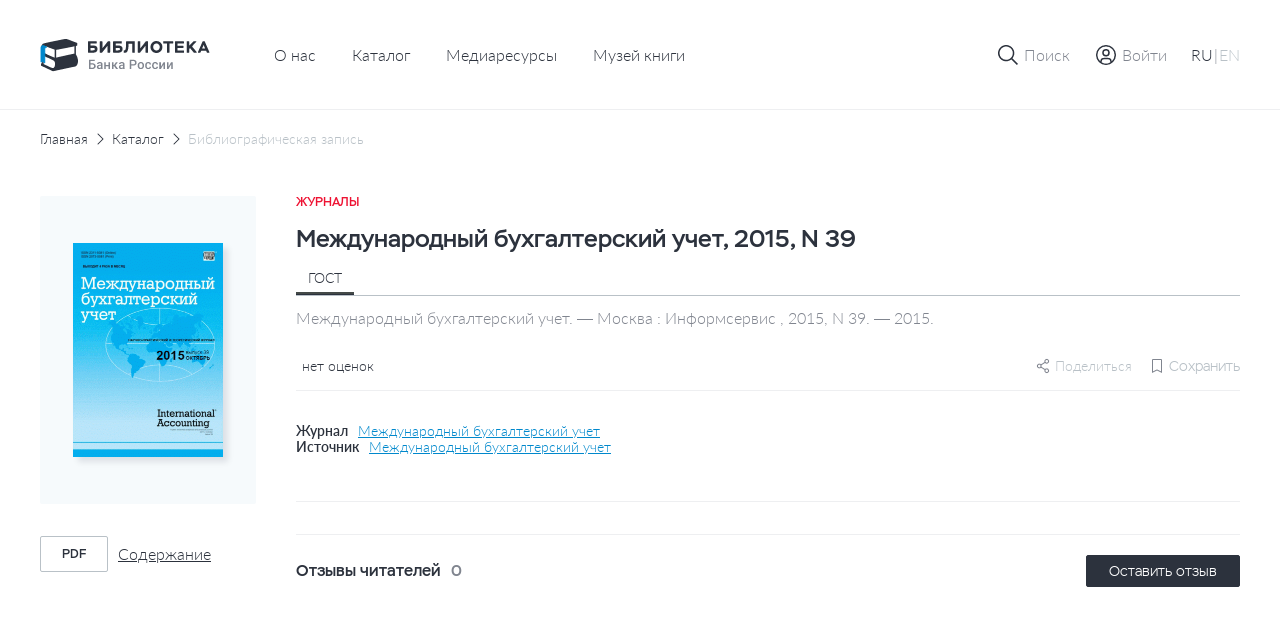

--- FILE ---
content_type: text/html; charset=UTF-8
request_url: https://library.cbr.ru/catalog/lib/mag/661133/
body_size: 25407
content:
<!DOCTYPE html>
<html lang="ru">
<head>
    
    <!-- Yandex.Metrika counter -->
        <noscript><div><img src="https://mc.yandex.ru/watch/93482645" style="position:absolute; left:-9999px;" alt=""/></div></noscript>
    <!-- /Yandex.Metrika counter -->
    <title>Международный бухгалтерский учет, 2015, N 39</title>
    <meta charset="utf-8">
    <meta name="viewport" content="width=device-width, initial-scale=1 maximum-scale=1 user-scalable=0">
    <meta http-equiv="X-UA-Compatible" content="IE=edge"/>
    <link rel="stylesheet" type="text/css" href="/local/templates/.default/css/style.css"/>
    <link rel="shortcut icon" type="image/x-icon" href="/favicon.ico"/>
        <meta http-equiv="Content-Type" content="text/html; charset=UTF-8" />
<meta name="robots" content="index, follow" />
<meta name="keywords" content="Библиотека Банка России" />
<meta name="description" content="На сайте Библиотеки Банка России представлен сводный электронный каталог изданий центрального аппарата и территориальных учреждений по направлениям деятельности Банка России." />
<script data-skip-moving="true">(function(w, d, n) {var cl = "bx-core";var ht = d.documentElement;var htc = ht ? ht.className : undefined;if (htc === undefined || htc.indexOf(cl) !== -1){return;}var ua = n.userAgent;if (/(iPad;)|(iPhone;)/i.test(ua)){cl += " bx-ios";}else if (/Windows/i.test(ua)){cl += ' bx-win';}else if (/Macintosh/i.test(ua)){cl += " bx-mac";}else if (/Linux/i.test(ua) && !/Android/i.test(ua)){cl += " bx-linux";}else if (/Android/i.test(ua)){cl += " bx-android";}cl += (/(ipad|iphone|android|mobile|touch)/i.test(ua) ? " bx-touch" : " bx-no-touch");cl += w.devicePixelRatio && w.devicePixelRatio >= 2? " bx-retina": " bx-no-retina";if (/AppleWebKit/.test(ua)){cl += " bx-chrome";}else if (/Opera/.test(ua)){cl += " bx-opera";}else if (/Firefox/.test(ua)){cl += " bx-firefox";}ht.className = htc ? htc + " " + cl : cl;})(window, document, navigator);</script>









</head>


<body class="page "   data-body-content
    >

<!--header-->
<header class="page__header header js-nice-scroll" data-header-root
    >
    <div></div>
    <div class="header__row">
        <div class="container">
            <div class="header__wrapper">
                <div class="header__block header__block--logo">
                    <div class="logo logo--small">
                        <a class="logo__link" href="/">
                                                            <img class="logo__pic" src="/local/templates/.default/images/icons/logo-header-ru.svg"
                                    alt="logo">
                                                    </a>
                    </div>
                </div>
                    <div class="header__block header__block--nav header__block--only-desktop">
        <nav class="header___nav nav nav--dark">
            <ul class="header__nav-list nav__list">
                                                        <li class="header__nav-item nav__item">
                        <a href="/about/" class="header__nav-link nav__item-link">О нас</a>
                    </li>
                                                                            <li class="header__nav-item nav__item">
                        <a href="/catalog/" class="header__nav-link nav__item-link">Каталог</a>
                    </li>
                                                                            <li class="header__nav-item nav__item">
                        <a href="/media/" class="header__nav-link nav__item-link">Медиаресурсы</a>
                    </li>
                                                                            <li class="header__nav-item nav__item">
                        <a href="/media/virtual_exhibitions/vmk/" class="header__nav-link nav__item-link">Музей книги</a>
                    </li>
                                                </ul>
        </nav>
    </div>
                <div class="header__block header__block--actions" data-header-actions>
                    <ul class="header__actions">
                        <li class="header__action header__action--search">
                            <button type="button" class="header-button" data-action="search">

                                <span class="header-button__icon header-button__icon--small">
                                    <svg class="icon icon--search">
                                        <use xlink:href="/local/templates/.default/images/icons/sprite.svg#icon-search"></use>
                                    </svg>
                                </span>

                                <span class="header-button__icon header-button__icon--cross header-button__icon--small">
                                    <svg class="icon icon--cross">
                                        <use xlink:href="/local/templates/.default/images/icons/sprite.svg#icon-cross"></use>
                                    </svg>
                                </span>

                                <span class="header-button__text">Поиск</span>
                            </button>
                        </li>

                                                    <li class="header__action header__action&#45;&#45;enter">
                                <a href="" class="header-button"
                                   data-fancybox
                                   data-modal-type="modal"
                                   data-src="#auth-modal"
                                >
                                     <span class="header-button__icon header-button__icon&#45;&#45;small">
                                        <svg class="icon icon&#45;&#45;user-profile">
                                            <use xlink:href="/local/templates/.default/images/icons/sprite.svg#icon-user-profile"></use>
                                        </svg>
                                    </span>
                                    <span class="header-button__text">Войти</span>
                                </a>
                            </li>
                        
                        <article id="auth-modal" class="modal modal--short modal--wide modal--footer box " style="display: none;">
    <form class="modal__form form" id="auth-form" data-validation="authForm" method="post" action="">
        <div class="modal__content">
            <header class="modal__section modal__section--header">
                <h4 class="modal__title heading heading--average">Авторизация</h4>
            </header>

            <section class="modal__section modal__section--content">
                <div class="form__row">
                    <div class="form__col">
                        <div class="form__field">
                            <div class="form__field-block form__field-block--label">
                                <label for="text16" class="form__label">
                                    <span class="form__label-text">E-mail</span>
                                </label>
                            </div>

                            <div class="form__field-block form__field-block--input">
                                <div class="input">
                                    <input type="text" class="input__control"
                                           name="USER_LOGIN" id="auth_email"
                                           placeholder="Введите e-mail" required>
                                </div>
                            </div>
                        </div>
                    </div>
                </div>
                <div class="form__row">
                    <div class="form__col">
                        <div class="form__field">
                            <div class="form__field-block form__field-block--label">
                                <label for="text16" class="form__label">
                                    <span class="form__label-text">Пароль</span>
                                </label>
                            </div>

                            <div class="form__field-block form__field-block--input">
                                <div class="input input--buttoned" data-eye-password>
                                    <input type="password" class="input__control" data-eye-password-input
                                           name="USER_PASSWORD" id="auth_password"
                                           placeholder="Введите пароль"
                                           value="" required>
                                    <div class="input__actions">
                                        <button type="button" data-eye-password-hide
                                                class="input__actions-hide input__button input__button--eye"
                                        >
                                            <svg class="icon icon--eye-password-hide">
                                                <use xlink:href="/local/templates/.default/images/icons/sprite.svg#icon-eye-password-hide"></use>
                                            </svg>
                                        </button>
                                        <button type="button"
                                                class="input__actions-show input__button input__button--eye"
                                                data-eye-password-show
                                        >
                                            <svg class="icon icon--eye-password">
                                                <use xlink:href="/local/templates/.default/images/icons/sprite.svg#icon-eye-password"></use>
                                            </svg>
                                        </button>
                                    </div>
                                </div>
                            </div>
                        </div>
                        <div class="form__field-notice">
                            <a href="javascript:" type="button"
                               class="link link--small link--iconed password__recovery"
                               data-fancybox data-modal-type="modal"
                               data-src="#password-recovery"
                            >
                                <svg class="link__icon icon icon--padlock">
                                    <use xlink:href="/local/templates/.default/images/icons/sprite.svg#icon-padlock"></use>
                                </svg>
                                <span class="link__text">
                                    Забыли пароль?                                </span>
                            </a>
                        </div>
                        <!-- captcha -->

                        <div class="add-review-form__captcha captcha auth_captcha" style="display: none">
                                <input type="hidden" id="auth_captcha_sid" value=""/>

                                <div class="captcha__content">
                                    <div class="captcha__label">
                                        Введите слово на картинке
                                    </div>

                                    <div class="captcha__img">
                                        <img id="auth_captcha_img" width="180" height="40" alt="CAPTCHA" src="/bitrix/tools/captcha.php?captcha_sid="/>
                                    </div>

                                    <div class="captcha__input input">
                                        <input type="text" class="input__control" id="auth_captcha_word" maxlength="50" value="" autocomplete="off" required>
                                    </div>
                                </div>
                        </div>

                        <!-- captcha -->
                    </div>
                </div>
            </section>
            <section class="modal__section modal__section--actions">

                <div class="auth_form__errors"></div>

                <div class="form__footer">
                    <button type="submit"
                            class="form__footer-button button button--filled button--medium"
                            data-submit-button="auth-form"
                    >
                        ВОЙТИ                    </button>
                </div>
            </section>
            <section class="modal__section modal__section--footer">
                <div class="modal__footer-row">
                    <a class="modal__footer-link link link--gray">
                        У вас еще нет аккаунта?                    </a>
                    <a class="modal__footer-link link link--gray modal__footer-link--tablet">
                        У вас еще нет аккаунта?                    </a>
                    <a class="modal__footer-link link link--gray modal__footer-link--mobile">
                        У вас еще нет аккаунта?                    </a>
                    <button type="button"
                            class="modal__footer-button button button--extra-small button--outlined button--outlined-extra-light"
                            data-fancybox data-modal-type="modal"
                            data-src="#registration-modal"
                    >
                        Зарегистрироваться                    </button>
                </div>
            </section>
        </div>
    </form>
</article>                        
<article id="registration-modal" class="modal modal--short modal--wide modal--footer box" style="display: none;">
    <form class="modal__form form" id="register-form" data-validation="registerForm"
          method="post"
          action="">
        <div class="modal__content">
            <header class="modal__section modal__section--header">
                <h4 class="modal__title heading heading--average">Регистрация</h4>
            </header>

            <section class="modal__section modal__section--content">
                <div class="form__row">
                    <div class="form__col">
                        <div class="form__field">
                            <div class="form__field-block form__field-block--label">
                                <label for="text16" class="form__label">
                                    <span class="form__label-text">E-mail</span>
                                </label>
                            </div>

                            <div class="form__field-block form__field-block--input">
                                <div class="input">
                                    <input type="text"
                                           class="input__control"
                                           name="EMAIL"
                                           id="reg_email"
                                           placeholder="Введите адрес личной почты"
                                           required
                                    >
                                </div>
                            </div>
                        </div>
                    </div>
                </div>
                <div class="form__row">
                    <div class="form__col">
                        <div class="form__field">
                            <div class="form__field-block form__field-block--label">
                                <label for="text16" class="form__label">
                                    <span class="form__label-text">Имя пользователя</span>
                                </label>
                            </div>

                            <div class="form__field-block form__field-block--input">
                                <div class="input">
                                    <input type="text" class="input__control" name="NAME"
                                           id="reg_user_name"
                                           placeholder="Введите имя пользователя"
                                           data-password-validate-name
                                           required
                                    >
                                </div>
                            </div>
                        </div>
                    </div>
                </div>
                <div class="form__row">
                    <div class="form__col">
                        <div class="form__field">
                            <div class="form__field-block form__field-block--label">
                                <label for="text16" class="form__label">
                                    <span class="form__label-text">Пароль</span>
                                </label>
                            </div>

                            <div class="form__field-block form__field-block--input">
                                <div class="input input--buttoned" data-eye-password>
                                    <input type="password" class="input__control" data-eye-password-input
                                           name="PASSWORD" id="password_reg"
                                           placeholder="Введите пароль"
                                           value=""
                                           required
                                           data-password-validate-hints
                                           data-validate-check-on-key-up
                                    >
                                    <div class="input__actions">
                                        <button type="button" data-eye-password-hide
                                                class="input__actions-hide input__button input__button--eye"
                                        >
                                            <svg class="icon icon--eye-password-hide">
                                                <use xlink:href="/local/templates/.default/images/icons/sprite.svg#icon-eye-password-hide"></use>
                                            </svg>
                                        </button>
                                        <button type="button"
                                                class="input__actions-show input__button input__button--eye"
                                                data-eye-password-show
                                        >
                                            <svg class="icon icon--eye-password">
                                                <use xlink:href="/local/templates/.default/images/icons/sprite.svg#icon-eye-password"></use>
                                            </svg>
                                        </button>
                                    </div>
                                </div>
                            </div>
                            <ul class="form__field-hints" data-password-hints>
                                <li class="form__field-hint" data-password-hint="minlength">
                                    Длина должна быть не менее 10 символов;                                </li>
                                <li class="form__field-hint" data-password-hint="register">
                                    В числе символов пароля должны присутствовать буквы (в верхнем и нижнем регистрах) и цифры;                                </li>
                                <li class="form__field-hint" data-password-hint="dictionary">
                                    Пароль не должен включать в себя легко вычисляемые сочетания символов, в том числе имена, фамилии, наименования ЛВС, а также общепринятые сокращения (СВТ, ЛВС, USER, SYSOP).                                </li>
                                <li class="form__field-hint" data-password-hint="symbols">
                                    В числе символов пароля должны присутствовать специальные символы, как  ,, ., <, >, /, ?, ;, :, ', ", [, ], {, }, |, `, ~, !, @, #, $, %, ^, &, *, (, ), _, +, =, -                                </li>
                            </ul>
                        </div>
                    </div>
                </div>
                <div class="form__row">
                    <div class="form__col">
                        <div class="form__field">
                            <div class="form__field-block form__field-block--label">
                                <label for="text16" class="form__label">
                                    <span class="form__label-text">
                                        Подтверждение пароля                                    </span>
                                </label>
                            </div>

                            <div class="form__field-block form__field-block--input">
                                <div class="input">
                                    <input type="password" class="input__control"
                                           name="CONFIRM_PASSWORD" id="re_password_reg"
                                           placeholder="Повторите пароль"
                                           value="" required>
                                </div>
                            </div>
                        </div>
                    </div>
                </div>
                                <div class="form__row">
                    <div class="form__col">
                        <div class="form__field">
                            <div class="form__field-block form__field-block--input">
                                <div class="input">
                                    <input type="hidden" id="captcha_sid" value="047fe78669119e82f6da8a3d16f55494"/>
                                    <div class="captcha__content">
                                        <div class="captcha__label">
                                            Введите слово на картинке
                                        </div>

                                        <div class="captcha__img">
                                            <img id="captcha_img" width="180" height="40" alt="CAPTCHA" src="/bitrix/tools/captcha.php?captcha_sid=047fe78669119e82f6da8a3d16f55494"/>
                                        </div>

                                        <div class="captcha__input input">
                                            <input type="text" class="input__control" id="captcha_word" maxlength="50" value="" autocomplete="off" required>
                                        </div>
                                    </div>
                                </div>
                            </div>
                        </div>
                    </div>
                </div>
                            </section>
            <section class="modal__section modal__section--actions">

                <div class="form__errors"></div>

                <div class="form__footer">
                    <button type="submit"
                            class="form__footer-button button button--filled button--medium"
                            data-submit-button="register-form"
                    >
                        ЗАРЕГИСТРИРОВАТЬСЯ                    </button>
                </div>
            </section>
            <section class="modal__section modal__section--footer">
                <div class="modal__footer-row">
                    <a class="modal__footer-link link link--gray">У вас уже есть аккаунт?</a>
                    <a class="modal__footer-link link link--gray modal__footer-link--tablet">
                        У вас уже есть аккаунт?                    </a>
                    <a class="modal__footer-link link link--gray modal__footer-link--mobile">
                        У вас уже есть аккаунт?                    </a>
                    <button type="button"
                            class="modal__footer-button button button--extra-small button--outlined button--outlined-extra-light"
                            data-fancybox data-modal-type="modal"
                            data-src="#auth-modal"
                    >
                        Авторизоваться                    </button>
                </div>
            </section>
        </div>
    </form>
</article>

<article id="registration-approve" class="modal modal--short modal--small modal--centered box"
         style="display: none">
    <div class="modal__content">
        <header class="modal__section modal__section--header">
            <h4 class="modal__title heading heading--average">Подтверждение регистрации</h4>
        </header>

        <section class="modal__section modal__section--content">
            <p class="modal__section-text">Для подтверждения регистрации требуется перейти по ссылке, отправленной на указанный email-адрес. После подтверждения вы можете отредактировать введенные данные в личном кабинете в разделе "Профиль".</p>
        </section>
        <section class="modal__section modal__section--actions">
            <div class="form__footer">
                <button type="button"
                        class="form__footer-button button button--filled button--medium"
                        data-fancybox-close
                >
                    OK                </button>
            </div>
        </section>
    </div>
</article>                                                
<article id="password-recovery" class="modal modal--short modal--wide box" style="display: none;">
    <form class="modal__form form" id="password-recovery-form"
          data-validation="recoveryPasswordForm" method="post" action="">
        <div class="modal__content">
            <header class="modal__section modal__section--header">
                <h4 class="modal__title heading heading--average">
                    Восстановление пароля                </h4>
            </header>

            <section class="modal__section modal__section--content">
                <div class="form__row">
                    <div class="form__col">
                        <div class="form__field">
                            <div class="form__field-block form__field-block--label">
                                <label for="text16" class="form__label">
                                    <span class="form__label-text">
                                        E-mail                                    </span>
                                </label>
                            </div>

                            <div class="form__field-block form__field-block--input">
                                <div class="input">
                                    <input type="text" class="input__control"
                                           name="USER_EMAIL"
                                           id="recovery_email"
                                           placeholder="Введите e-mail" required
                                    >
                                </div>
                            </div>
                        </div>
                    </div>
                </div>
                                    <div class="form__row">
                        <div class="form__col">
                            <div class="form__field">
                                <div class="form__field-block form__field-block--input">
                                    <div class="input">
                                        <input type="hidden" id="captcha_sid" value="042979dccf1c6ad4ebc74224ff2821c2"/>
                                        <div class="captcha__content">
                                            <div class="captcha__label">
                                                Введите слово на картинке
                                            </div>

                                            <div class="captcha__img">
                                                <img id="captcha_img" width="180" height="40" alt="CAPTCHA" src="/bitrix/tools/captcha.php?captcha_sid=042979dccf1c6ad4ebc74224ff2821c2"/>
                                            </div>

                                            <div class="captcha__input input">
                                                <input type="text" class="input__control" id="captcha_word" maxlength="50" value="" autocomplete="off" required>
                                            </div>
                                        </div>
                                    </div>
                                </div>
                            </div>
                        </div>
                    </div>
                            </section>

            <section class="modal__section modal__section--actions">

                <div class="form__errors"></div>

                <div class="form__footer">
                    <button type="submit"
                            class="form__footer-button button button--filled button--medium"
                            data-submit-button="password-recovery-form">
                        ОТПРАВИТЬ                    </button>
                </div>
            </section>
        </div>
    </form>
</article>

<article id="application-sent" class="modal modal--short modal--small modal--centered box" style="display: none;">
    <div class="modal__content">
        <header class="modal__section modal__section--header">
            <h4 class="modal__title heading heading--average modal__title--from-mobile">
                Ваша заявка отправлена!            </h4>
            <h4 class="modal__title heading heading--average modal__title--mobile">
                Ваша заявка успешно отправлена!            </h4>
        </header>

        <section class="modal__section modal__section--content">
            <p class="modal__section-text">Письмо с ссылкой на восстановление пароля отправлено на указанную почту.</p>
        </section>
        <section class="modal__section modal__section--actions">
            <div class="form__footer">
                <button type="button"
                        class="form__footer-button button button--filled button--medium"
                        data-fancybox-close
                >
                    OK                </button>
            </div>
        </section>
    </div>
</article>                        
                        <li class="header__action header__action--lang header__action--only-mobile">
                            <button type="button" class="header-button" data-action="menu">
                                 <span class="header-button__icon">
                                    <svg class="icon icon--burger">
                                        <use xlink:href="/local/templates/.default/images/icons/sprite.svg#icon-burger"></use>
                                    </svg>
                                </span>
                                <span class="header-button__icon header-button__icon--cross header-button__icon--small">
                                    <svg class="icon icon--cross">
                                        <use xlink:href="/local/templates/.default/images/icons/sprite.svg#icon-cross"></use>
                                    </svg>
                                </span>
                            </button>
                        </li>
                        <li class="header__action header__action--burger header__action--only-desktop">
                            <div class="header-button header-button--borderless">
                                <span class="header-button__text">
                                    <span data-lang-switcher="ru"
                                          class="header-button__text-lang
                                              is-active                                              "
                                    >RU</span>
                                    <span>|</span>
                                    <span data-lang-switcher="en"
                                          class="header-button__text-lang
                                                                                            "
                                    >EN</span>
                                </span>
                            </div>
                        </li>
                                            </ul>
                </div>
            </div>
        </div>
    </div>
    <div class="header__window">
        <div class="header__wrapper-window" data-header-window>
            
<div class="header__window-search window-search" data-window-id="search">
    <div class="window-search__container container">
        <form action="/search/index.php" class="window-search__form" method="GET">
            <div class="window-search__body">
                <div class="form__field">
                    <div class="input input--search input--buttoned">
                        <input type="text" class="input__control" name="q"
                                id="search-block" placeholder="Поиск по страницам сайта">
                        <button type="submit"
                                class="input__button">
                            <span class="button__icon button__icon--awesome">
                                <svg class="icon icon--carbon-search">
                                    <use xlink:href="/local/templates/.default/images/icons/sprite.svg#icon-carbon-search"></use>
                                </svg>
                            </span>
                        </button>
                    </div>
                </div>
            </div>
            <div class="window-search__buttons">

                <button type="submit"
                        class="window-search__button button button--medium button--filled">Найти                </button>
                <button type="button"
                        class="window-search__button button button--medium button--outlined"
                        data-close-window>Отменить                </button>
            </div>
        </form>
    </div>
</div>
                        <!-- Мобильное меню -->
            <div class="header__window-menu window-menu" data-window-id="menu">
                <div class="window-menu__container container">
                    <div class="window-menu__body">
                        
     <ul class="window-menu__list">
                                    <li class="window-menu__item" " data-accordion-section>
                <div class="window-menu__control" data-accordion-toggle>
                    <span class="window-menu__item-link">О нас</span>
                    <img class="window-menu__icon" src="/local/templates/.default/images/icons/chevron-down.svg" alt="Стрелка вниз">
                </div>
                <ul class="window-menu__list window-menu__list--submenu" data-accordion-content>
    <li class="window-menu__item ">
        <a href="/about/" class="window-menu__item-link">
            Библиотека сегодня        </a>
    </li>
    <li class="window-menu__item ">
        <a href="/about/history/" class="window-menu__item-link">
            История        </a>
    </li>
    <li class="window-menu__item ">
        <a href="/about/contacts/" class="window-menu__item-link">
            Контакты        </a>
    </li>
</ul>                </li>
                                            <li class="window-menu__item is-active">
                <a href="/catalog/" class="window-menu__item-link">
                    Каталог                </a>
            </li>
                                            <li class="window-menu__item ">
                <a href="/media/" class="window-menu__item-link">
                    Медиаресурсы                </a>
            </li>
                                            <li class="window-menu__item ">
                <a href="/media/virtual_exhibitions/vmk/" class="window-menu__item-link">
                    Музей книги                </a>
            </li>
                        </ul>
                        <div class="window-menu__switcher">
                            <button type="button" data-lang-switcher="ru" class="window-menu__switcher-item is-active">RU</button>
                            <button type="button" data-lang-switcher="en" class="window-menu__switcher-item ">EN</button>
                        </div>
                    </div>
                    <div class="window-menu__bottom">
                        <ul class="window-menu__list">
                                                    </ul>
                    </div>
                </div>
            </div>
            <!-- Мобильное меню -->

        </div>
    </div>

        <div class="browser-update-message" style="display: none;">
    <div class="container">
        <div class="browser-update-message__wrapper">
            <div class="browser-update-message__text-wrapper">
                <div class="browser-update-message__text">
                    Ваш браузер устарел. Обновите, пожалуйста, браузер для повышения уровня безопасности, скорости и комфорта использования сайта.                </div>
            </div>

            <button type="button"
                    class="browser-update-message__button button button--large button--filled-white"
            >
                Закрыть            </button>
        </div>
    </div>
</div>

</header>
<!--/header-->
<!--content-->
<div class="page__content content ">
    <main class="page__main main "><div class="container">
<div class="content__breadcrumbs breadcrumbs" aria-label="breadcrumb">
<ul class="breadcrumbs__list">
			<li class="breadcrumbs__item">
				<a href="/" title="Главная" class="breadcrumbs__link">Главная</a>
				<meta itemprop="position" content="1" />
			</li>
			<li class="breadcrumbs__item">
				<a href="/catalog/" title="Каталог" class="breadcrumbs__link">Каталог</a>
				<meta itemprop="position" content="2" />
			</li>
			<li class="breadcrumbs__item breadcrumbs__item--active">
			    <a href="" class="breadcrumbs__link">Библиографическая запись</a>
			</li></ul>
</div>
</div><div class='row'>
    <div class='col-xs-12'>

		<section class="page__section page__section--inner section">
    <div class="container">
        <div class="section__body">
            <div class="edition-detail">
                <div class="edition-detail__body">
                    <div class="edition-detail__left-block">
                        <div class="book-card-2">

                            <div class="book-card-2__header book-card-2__header--mobile-only">
                                <div class="book-card-2__label">
                                    Журналы                                </div>

                                <h1 class="book-card-2__title">
                                    Международный бухгалтерский учет, 2015, N 39                                </h1>
                            </div>

                            <div class="book-card-2__preview">
                                <div class="catalog-card__toggle-favourite toggle-favourite"
                                                                    >
                                    
<div class="toggle-favourite__inner">
                        <button type="button"
                    class="toggle-favourite__button toggle-button"
                                    data-fancybox
                    data-modal-type="modal"
                    data-src="#auth-modal"
                            >
                <svg class="toggle-button__icon icon icon--bookmark">
                    <use xlink:href="/local/templates/.default/images/icons/sprite.svg#icon-bookmark"></use>
                </svg>
            </button>
            </div>

                                </div>
                                <a href="/upload/covers/de9/kxxzs4i0j46xnekhtxqzq32fy65cpfxd.gif"
                                   class="book-card-2__preview-link"
                                   data-fancybox="images"
                                >
                                    <img class="book-card-2__preview-pic"
                                         src="/upload/covers/de9/kxxzs4i0j46xnekhtxqzq32fy65cpfxd.gif"
                                         alt="Международный бухгалтерский учет, 2015, N 39"
                                    >
                                </a>

                                <!-- Заглушка -->
                                <!-- <a href="#"
                                    class="book-card-2__preview-link"
                                >
                                    <img class="book-card-2__preview-pic"
                                        src="/local/templates/.default/images/plugs/plug-book.png"
                                        alt="Book card"
                                    >
                                </a> -->
                                <!-- // Заглушка -->
                            </div>

                            <div class="book-card-2__controls">
                                <div class="book-card-2__buttons">
                                                                                                                                                                                </div>
                                                                <div class="book-card-2__files">
                                    <ul class="book-card-2__files-list">
                                                                                <li class="book-card-2__files-item">
                                            <a href="/pdf-viewer/?id=312297"
                                               class="book-card-2__file-link file-link"
                                               target="_blank"
                                               data-statistics-file='{
                                                    "Просмотр текста": "Международный бухгалтерский учет, 2015, N 39",
                                                }'
                                            >
                                                <span class="file-link__type">
                                                    pdf                                                </span>

                                                <span class="file-link__name">
                                                    Содержание                                                </span>
                                            </a>
                                        </li>
                                                                            </ul>
                                </div>
                                
                                                            </div>
                            <!-- Другие издания-->
                                                        <!-- Другие издания-->
                        </div>
                    </div>


                    <div class="edition-detail__inner">
                        <div class="edition-detail__book-card-2 edition-detail__section book-card-2">
                            <div class="book-card-2__inner">
                                <div class="tabs" data-tabs>
                                <div class="book-card-2__header">
                                    <div class="book-card-2__label">
                                        Журналы                                    </div>

                                    <h1 class="book-card-2__title">
                                        Международный бухгалтерский учет, 2015, N 39                                    </h1>


                                </div>

                                <div class="book-card-2__body">
                                    <div class="book-card-2__tabs">
                                        <nav class="book__header-tabs tabs__items">
                                            <ul class="tabs__list">
                                                <li class="tabs__item book-card-2__tabs-item tabs__item--active"  data-tab="gost"
                                                    data-tab-disable-hash>ГОСТ</li>
                                                                                                                                            </ul>
                                        </nav>
                                    </div>

                                                                            <div class="tabs__body">
                                            <div class="book-card-2__description tabs__block tabs__block--active"
                                                 data-tab-section="gost">
                                                Международный бухгалтерский учет. — Москва : Информсервис , 2015, N 39. — 2015.                                            </div>
                                                                                                                                </div>
                                                                        <div class="book-card-2__social-content">
                                        <div class="book-card-2__rating rating">
                                            <div class="rating__body">
                                                <ul class="rating__list"
                                                    data-tooltip-container='{
                                                                "placement": "bottom",
                                                                "offset": [40, 12],
                                                                "event": "hover"
                                                            }'
                                                >
                                                                                                                                                            <div class="rating__tooltip tooltip tooltip--arrow" data-tooltip>
                                                        0                                                    </div>
                                                </ul>

                                                <div class="rating__text">
                                                    нет оценок                                                </div>
                                            </div>
                                        </div>
                                        <div class="book-card-2__small-controls">
                                                                                        
    <div class="share book-card-2__share"
                  data-tooltip-container='{ "placement": "bottom-end", "offset": [0, 8] }'
    >
        <svg class="share__icon icon ">
            <use xlink:href="/local/templates/.default/images/icons/sprite.svg#icon-setting"></use>
        </svg>
        <span>Поделиться</span>

        <div class="share__tooltip-content tooltip" data-tooltip>
            <ul class="share__social-list socials">
                <li class="social-list__item">
                    <a href=""
                       class="socials__link"
                       target="_blank"
                       data-share-link="vk"
                       data-share-link-description="Международный бухгалтерский учет, 2015, N 39"
                    >
                        <img class="socials__link-icon"
                             src="/local/templates/.default/images/socials/vk-icon.png"
                             alt="Вконтакте"
                        >
                        Вконтакте                    </a>
                </li>
                <li class="social-list__item">
                    <a href=""
                       class="socials__link"
                       target="_blank"
                       data-share-link="ok"
                       data-share-link-description="Международный бухгалтерский учет, 2015, N 39"
                    >
                        <img class="socials__link-icon"
                             src="/local/templates/.default/images/socials/ok-icon.png"
                             alt="Одноклассники"
                        >
                        Одноклассники                    </a>
                </li>
                <li class="social-list__item">
                    <a href=""
                       class="socials__link"
                       target="_blank"
                       data-share-link="tg"
                       data-share-link-description="Международный бухгалтерский учет, 2015, N 39"
                    >
                        <img class="socials__link-icon"
                             src="/local/templates/.default/images/socials/tg-icon.png"
                             alt="Telegram"
                        >
                        Telegram                    </a>
                </li>
            </ul>
        </div>
    </div>
                                            <div class="toggle-favourite"
                                                                                            >
                                                
<div class="toggle-favourite__inner">
                        <button type="button"
                    class="toggle-favourite__button toggle-button toggle-button--small toggle-button--with-text"
                    data-toggle-item-vertical="661133"
                                            data-fancybox
                        data-modal-type="modal"
                        data-src="#auth-modal"
                                >
                <svg class="toggle-button__icon icon icon--bookmark">
                    <use xlink:href="/local/templates/.default/images/icons/sprite.svg#icon-bookmark"></use>
                </svg>
                <span class="toggle-button__text">Сохранить</span>
            </button>
            </div>

                                            </div>
                                            <!-- Подписка-->

                                                                                        <!-- Подписка-->
                                        </div>
                                    </div>
                                </div>
                                                                <div class="book-card-2__source">
                                                                                                                <div class="book-card-2__source-inner">
                                            <div class="book-card-2__source-text">Журнал</div>
                                            <a href="/catalog/lib/mag/320419/" class="book-card-2__source-button">
                                                Международный бухгалтерский учет                                            </a>
                                        </div>
                                                                                                                                                                                                                        <div class="book-card-2__source-inner">
                                        <div class="book-card-2__source-text">Источник</div>
                                        <button type="button"
                                                class="book-card-2__source-button"
                                                data-fancybox
                                                data-modal-type="modal"
                                                data-src="#select-edition"
                                        >
                                            Международный бухгалтерский учет                                        </button>
                                    </div>
                                                                                                                                            </div>
                                                                <div class="book-card-2__controls">
                                    <div class="book-card-2__buttons">
                                                                                                                                                                                                    </div>
                                                                        <div class="book-card-2__files">
                                        <ul class="book-card-2__files-list">
                                                                                          <li class="book-card-2__files-item">
                                                <a href="/pdf-viewer/?id=312297"
                                                   class="book-card-2__file-link file-link"
                                                   target="_blank"
                                                >
                                                    <span class="file-link__type">
                                                       pdf                                                    </span>

                                                    <span class="file-link__name">
                                                        Содержание                                                    </span>
                                                </a>
                                            </li>
                                                                                      </ul>
                                    </div>
                                                                    </div>
                                
                                <!-- ПОхожие издания -->
                                                                <!-- ПОхожие издания -->
                            </div>
                        </div>
                                                                        
                        <!-- Рекомендации-->
                                                <!-- Рекомендации-->

                        <!-- Отзывы-->
                        
<div class="edition-detail__section edition-detail__reviews reviews">
    <div class="reviews__inner">
        <div class="reviews__top">
            <div class="reviews__reader-reviews">
                <h2 class="reviews__reader-reviews-title edition-detail__section-title">
                    Отзывы читателей                </h2>

                <div class="reviews__reader-reviews-count">
                    0                </div>
            </div>

            <button class="button button--extra-small button--filled"
                    type="button"
                    data-fancybox
                    data-modal-type="modal"
                    data-src="#auth-modal"
            >
                Оставить отзыв            </button>
        </div>

        <ul class="reviews__list">
                    </ul>

            </div>
</div>

<article id="add-review"
         class="modal modal--wide box"
         style="display: none"
         data-reviews='{
             "params": {
                 "ELEMENT_ID": "661133",
                 "RECORD_ID": "c7ac1e89a9430c13b2940ba11849441c/2015/39",
                 "BOOK_NAME": "Международный бухгалтерский учет, 2015, N 39"
             },
             "action": "addBookComment"
         }'
>
    <form id="add-review-form"
          method="post"
          action=""
          class="modal__form add-review-form form"
          data-validation="addFeedbackForm"
    >
        <div class="modal__content">
            <header class="modal__section modal__section--header">
                <h4 class="modal__title heading heading--average">Оставить отзыв</h4>
            </header>

            <section class="modal__section modal__section--content">
                <div class="form__row">
                    <div class="form__col">
                        <div class="form__field">
                            <div class="form__field-block form__field-block--label">
                                <label for="text1" class="form__label">
                                    <span class="form__label-text">Текст отзыва</span>
                                </label>
                            </div>

                            <div class="form__field-block form__field-block--input">
                                <div id="myviewport" class="input input--textarea">
                                    <textarea id="feedback-text"
                                              class="add-review-form__textarea input__control"
                                              name="feedback_text"
                                              placeholder="Введите текст"
                                              data-custom-scroll
                                    ></textarea>
                                </div>
                            </div>
                        </div>

                        <div class="add-review-form__field-description">
                            Максимальное количество символов — 1000
                        </div>
                    </div>
                </div>

                <div class="form__row">
                    <div class="form__col">
                        <div class="form__field">
                            <div class="form__field-block form__field-block--label">
                                <label for="text1" class="form__label">
                                    <span class="form__label-text">Оцените издание</span>
                                </label>
                            </div>

                            <div class="add-review-form__grade grade" data-rating-container>
                                <input class="grade__input"
                                       type="hidden"
                                       name="rating"
                                       data-filled="grade__icon grade__icon--filled"
                                       data-empty="grade__icon grade__icon--empty"
                                       data-empty="grade__icon grade__icon--empty"
                                       data-fractions="2"
                                       data-rating-input
                                       required
                                >

                                <span class="grade__value" data-rating-value></span>
                            </div>
                        </div>
                    </div>
                </div>
                <!-- captcha -->
                                <div class="add-review-form__captcha captcha">
                        <input type="hidden" id="feedback_captcha_sid" value="029106896e0514c623e81bb7ab8537d0"/>

                        <div class="captcha__content">
                            <div class="captcha__label">
                                Введите слово на картинке
                            </div>

                            <div class="captcha__img">
                                <img id="feedback_captcha_img" width="180" height="40" alt="CAPTCHA" src="/bitrix/tools/captcha.php?captcha_sid=029106896e0514c623e81bb7ab8537d0"/>
                            </div>

                            <div class="captcha__input input">
                                <input type="text" class="input__control" id="feedback_captcha_word" maxlength="50" value="" autocomplete="off" />
                            </div>
                        </div>

                </div>
                <div class="feedback_form__errors"></div>
                                <!-- captcha -->
            </section>
            <section class="modal__section modal__section--actions">
                <div class="form__footer form__footer--double-button">
                    <button type="submit"
                            class="form__footer-button button button--filled button--medium"
                            id="add-review-subm-btn"
                    >
                        отправить
                    </button>
                    <button type="button"
                            class="form__footer-button button button--outlined button--medium"
                            data-fancybox-close
                            data-clear-feedback-form
                    >
                        Отменить
                    </button>
                </div>
            </section>
        </div>
    </form>
</article>

<article id="review-sent" class="modal modal--short modal--small modal--centered box"
         style="display: none">
    <div class="modal__content">
        <header class="modal__section modal__section--header">
            <h4 class="modal__title heading heading--average modal__title--from-mobile">
                Ваш отзыв отправлен
            </h4>

            <h4 class="modal__title heading heading--average modal__title--mobile">
                Ваш отзыв отправлен
            </h4>
        </header>

        <section class="modal__section modal__section--content">
            <p class="modal__section-text">
                Ваш отзыв появится на сайте после модерации
            </p>
        </section>

        <section class="modal__section modal__section--actions">
            <div class="form__footer">
                <button type="button"
                        class="form__footer-button button button--filled button--medium"
                        data-fancybox-close
                >
                    Ок
                </button>
            </div>
        </section>
    </div>
</article>
                        <!-- Отзывы-->
                    </div>
                </div>
            </div>
        </div>
    </div>
</section>

<article id="digitization"
         class="modal modal--wide box"
         style="display: none"
>
    <form id="digitization-form"
          method="post"
          action=""
          class="digitization-form modal__form form"
          data-validation="digitizationForm"
    >
        <input type="hidden" name="bookId" value="661133" />
        <input type="hidden" name="recordId" value="c7ac1e89a9430c13b2940ba11849441c/2015/39" />
        <div class="modal__content">
            <header class="modal__section modal__section--header">
                <h4 class="modal__title heading heading--average">Заявка на оцифровку</h4>
            </header>

            <section class="modal__section modal__section--content">
                <div class="form__row">
                    <div class="form__col">
                        <div class="form__field">
                            <div class="form__field-block form__field-block--label">
                                <label for="text1" class="form__label">
                                    <span class="form__label-text">Диапазон страниц</span>
                                </label>
                            </div>

                            <div class="form__field-block form__field-block--input">
                                <div class="input input--small input--double">
                                    <div class="input__wrapper" data-range-container>
                                        <div class="input__part">
                                            <input id="startPage"
                                                   class="input__control"
                                                   name="startPage"
                                                   placeholder="c"
                                                   data-range-start-input
                                                   data-inputmask="'placeholder': ''"
                                                   data-inputmask-regex="[0-9]+"
                                            >
                                        </div>
                                        <div class="input__part">
                                            <input id="endPage"
                                                   class="input__control"
                                                   name="endPage"
                                                   placeholder="по"
                                                   data-range-end-input
                                                   data-inputmask="'placeholder': ''"
                                                   data-inputmask-regex="[0-9]+"
                                            >
                                        </div>
                                    </div>
                                </div>
                            </div>
                        </div>

                        <div class="add-review-form__field-description">
                            Максимальное количество страниц — 50
                        </div>
                    </div>
                </div>

                <div class="form__row">
                    <div class="form__col">
                        <div class="form__field">
                            <div class="form__field-block form__field-block--input">
                                <div class="checkbox">
                                    <input id="confirm"
                                           class="checkbox__input"
                                           type="checkbox"
                                           name="confirm"
                                           value="s"
                                           required
                                           data-confirm-checkbox
                                    >

                                    <label for="confirm" class="checkbox__label">
                                    <span class="checkbox__icon">
                                        <svg class="checkbox__icon-pic icon icon--check">
                                            <use xlink:href="/local/templates/.default/images/icons/sprite.svg#icon-checkbox-checked"></use>
                                        </svg>
                                    </span>

                                        <span class="checkbox__text">Согласен с условиями</span>
                                    </label>
                                </div>
                            </div>
                        </div>

                        <div class="add-review-form__field-description">
                            Обращаем Ваше внимание на то, что в соответствии со ст.1275, ч.4 Гражданского кодекса РФ оцифровка издания в полном объеме не Допускается! П. 5 ст.1275, ч.4, ГК предоставляет библиотекам право копировать по запросам граждан в научных и образовательных целях отдельные статьи и малообъемные произведения, опубликованные в сборниках и других периодических печатных изданиях, а также короткие отрывки из иных письменных произведений.
                        </div>

                        <div class="form__row">
                            <div class="form__col">
                                <div class="form__dedicated-block dedicated-block">
                                    <div class="dedicated-block__inner">
                                        <div class="dedicated-block__title">
                                            Важно знать!
                                        </div>

                                        <div class="dedicated-block__text">
                                            <ul class="dedicated-block__list">
                                                <li class="dedicated-block__list-item">
                                                    1. Оцифровываются только издания, хранящиеся в фонде Библиотеки Банка России.
                                                </li>

                                                <li class="dedicated-block__list-item">
                                                    2. Оцифровывается только статья или глава (параграф) целиком, с указанием конкретного диапазона страниц. Заявки типа "с 1 по 50 страницу" выполнятся не будут.
                                                </li>
                                            </ul>
                                        </div>
                                    </div>
                                </div>
                            </div>
                        </div>
                    </div>
                </div>
            </section>

            <section class="modal__section modal__section--actions">
                <div class="form__errors" data-default-error style="display: none">
                    <span class="form__errors-text">Что-то пошло не так. Попробуйте позже или обратитесь в тех. поддержку</span>
                </div>
                <div class="form__errors" data-custom-error style="display: none">
                    <span class="form__errors-text"></span>
                </div>
                <div class="form__footer form__footer--double-button">
                    <button type="submit"
                            class="form__footer-button button button--filled button--medium submitRequest" disabled
                    >
                        отправить
                    </button>
                    <button type="button"
                            class="form__footer-button button button--outlined button--medium"
                            data-fancybox-close
                    >
                        Отменить
                    </button>
                </div>
            </section>
        </div>
    </form>
</article>

<article id="digitization-success"
         class="modal modal--wide box"
         style="display: none"
>
    <form id="digitization-success-form"
          method="post"
          action=""
          class="modal__form form"
    >
        <div class="modal__content">
            <header class="modal__section modal__section--header">
                <h4 class="modal__title heading heading--average">Ваша заявка отправлена!</h4>
            </header>

            <section class="modal__section modal__section--content">
                <p class="modal__section-text modal__section-text--color-black">
                    Статус вашей заявки вы сможете отследить в личном кабинете. Вы можете отменить заявку в течение часа.
                </p>
            </section>

            <section class="modal__section modal__section--actions">
                <div class="form__footer form__footer--double-button">
                    <button type="submit"
                            class="form__footer-button button button--filled button--medium"
                            data-fancybox-close
                    >
                        ок
                    </button>
                </div>
            </section>
        </div>
    </form>
</article>
<article id="select-edition"
         class="modal modal--wide box"
         style="display: none"
>
    <form id="select-edition-form"
          method="post"
          action=""
          class="modal__form form"
          data-redirect-links-container
    >
        <div class="modal__content">
            <header class="modal__section modal__section--header">
                <h4 class="modal__title heading heading--average">Выберите выпуск</h4>
            </header>
            <section class="modal__section modal__section--content modal__section--no-padding">
                <h5 class="modal__section-subtitle">
                    Международный бухгалтерский учет                </h5>

                <ul class="modal__links list-links">
                                        <li class="list-links__item"
                        data-redirect-link="/catalog/lib/mag/1014977/"
                    >
                    <a style="text-decoration:none" href="/catalog/lib/mag/1014977/">
                        Выпуск N 9 (2025)
                    </a>
                    </li>
                                        <li class="list-links__item"
                        data-redirect-link="/catalog/lib/mag/1011033/"
                    >
                    <a style="text-decoration:none" href="/catalog/lib/mag/1011033/">
                        Выпуск N 8 (2025)
                    </a>
                    </li>
                                        <li class="list-links__item"
                        data-redirect-link="/catalog/lib/mag/1006995/"
                    >
                    <a style="text-decoration:none" href="/catalog/lib/mag/1006995/">
                        Выпуск N 7 (2025)
                    </a>
                    </li>
                                        <li class="list-links__item"
                        data-redirect-link="/catalog/lib/mag/1002589/"
                    >
                    <a style="text-decoration:none" href="/catalog/lib/mag/1002589/">
                        Выпуск N 6 (2025)
                    </a>
                    </li>
                                        <li class="list-links__item"
                        data-redirect-link="/catalog/lib/mag/999973/"
                    >
                    <a style="text-decoration:none" href="/catalog/lib/mag/999973/">
                        Выпуск N 5 (2025)
                    </a>
                    </li>
                                        <li class="list-links__item"
                        data-redirect-link="/catalog/lib/mag/992645/"
                    >
                    <a style="text-decoration:none" href="/catalog/lib/mag/992645/">
                        Выпуск N 4 (2025)
                    </a>
                    </li>
                                        <li class="list-links__item"
                        data-redirect-link="/catalog/lib/mag/988807/"
                    >
                    <a style="text-decoration:none" href="/catalog/lib/mag/988807/">
                        Выпуск N 3 (2025)
                    </a>
                    </li>
                                        <li class="list-links__item"
                        data-redirect-link="/catalog/lib/mag/985077/"
                    >
                    <a style="text-decoration:none" href="/catalog/lib/mag/985077/">
                        Выпуск N 2 (2025)
                    </a>
                    </li>
                                        <li class="list-links__item"
                        data-redirect-link="/catalog/lib/mag/1026819/"
                    >
                    <a style="text-decoration:none" href="/catalog/lib/mag/1026819/">
                        Выпуск N 12 (2025)
                    </a>
                    </li>
                                        <li class="list-links__item"
                        data-redirect-link="/catalog/lib/mag/1022715/"
                    >
                    <a style="text-decoration:none" href="/catalog/lib/mag/1022715/">
                        Выпуск N 11 (2025)
                    </a>
                    </li>
                                        <li class="list-links__item"
                        data-redirect-link="/catalog/lib/mag/1018841/"
                    >
                    <a style="text-decoration:none" href="/catalog/lib/mag/1018841/">
                        Выпуск N 10 (2025)
                    </a>
                    </li>
                                        <li class="list-links__item"
                        data-redirect-link="/catalog/lib/mag/980891/"
                    >
                    <a style="text-decoration:none" href="/catalog/lib/mag/980891/">
                        Выпуск N 1 (2025)
                    </a>
                    </li>
                                        <li class="list-links__item"
                        data-redirect-link="/catalog/lib/mag/962025/"
                    >
                    <a style="text-decoration:none" href="/catalog/lib/mag/962025/">
                        Выпуск N 9 (2024)
                    </a>
                    </li>
                                        <li class="list-links__item"
                        data-redirect-link="/catalog/lib/mag/958107/"
                    >
                    <a style="text-decoration:none" href="/catalog/lib/mag/958107/">
                        Выпуск N 8 (2024)
                    </a>
                    </li>
                                        <li class="list-links__item"
                        data-redirect-link="/catalog/lib/mag/954567/"
                    >
                    <a style="text-decoration:none" href="/catalog/lib/mag/954567/">
                        Выпуск N 7 (2024)
                    </a>
                    </li>
                                        <li class="list-links__item"
                        data-redirect-link="/catalog/lib/mag/952315/"
                    >
                    <a style="text-decoration:none" href="/catalog/lib/mag/952315/">
                        Выпуск N 6 (2024)
                    </a>
                    </li>
                                        <li class="list-links__item"
                        data-redirect-link="/catalog/lib/mag/946929/"
                    >
                    <a style="text-decoration:none" href="/catalog/lib/mag/946929/">
                        Выпуск N 5 (2024)
                    </a>
                    </li>
                                        <li class="list-links__item"
                        data-redirect-link="/catalog/lib/mag/946265/"
                    >
                    <a style="text-decoration:none" href="/catalog/lib/mag/946265/">
                        Выпуск N 4 (2024)
                    </a>
                    </li>
                                        <li class="list-links__item"
                        data-redirect-link="/catalog/lib/mag/943011/"
                    >
                    <a style="text-decoration:none" href="/catalog/lib/mag/943011/">
                        Выпуск N 3 (2024)
                    </a>
                    </li>
                                        <li class="list-links__item"
                        data-redirect-link="/catalog/lib/mag/924703/"
                    >
                    <a style="text-decoration:none" href="/catalog/lib/mag/924703/">
                        Выпуск N 2 (2024)
                    </a>
                    </li>
                                        <li class="list-links__item"
                        data-redirect-link="/catalog/lib/mag/973131/"
                    >
                    <a style="text-decoration:none" href="/catalog/lib/mag/973131/">
                        Выпуск N 12 (2024)
                    </a>
                    </li>
                                        <li class="list-links__item"
                        data-redirect-link="/catalog/lib/mag/969815/"
                    >
                    <a style="text-decoration:none" href="/catalog/lib/mag/969815/">
                        Выпуск N 11 (2024)
                    </a>
                    </li>
                                        <li class="list-links__item"
                        data-redirect-link="/catalog/lib/mag/965755/"
                    >
                    <a style="text-decoration:none" href="/catalog/lib/mag/965755/">
                        Выпуск N 10 (2024)
                    </a>
                    </li>
                                        <li class="list-links__item"
                        data-redirect-link="/catalog/lib/mag/924571/"
                    >
                    <a style="text-decoration:none" href="/catalog/lib/mag/924571/">
                        Выпуск N 1 (2024)
                    </a>
                    </li>
                                        <li class="list-links__item"
                        data-redirect-link="/catalog/lib/mag/420861/"
                    >
                    <a style="text-decoration:none" href="/catalog/lib/mag/420861/">
                        Выпуск N 9 (2023)
                    </a>
                    </li>
                                        <li class="list-links__item"
                        data-redirect-link="/catalog/lib/mag/415291/"
                    >
                    <a style="text-decoration:none" href="/catalog/lib/mag/415291/">
                        Выпуск N 8 (2023)
                    </a>
                    </li>
                                        <li class="list-links__item"
                        data-redirect-link="/catalog/lib/mag/413891/"
                    >
                    <a style="text-decoration:none" href="/catalog/lib/mag/413891/">
                        Выпуск N 7 (2023)
                    </a>
                    </li>
                                        <li class="list-links__item"
                        data-redirect-link="/catalog/lib/mag/411381/"
                    >
                    <a style="text-decoration:none" href="/catalog/lib/mag/411381/">
                        Выпуск N 6 (2023)
                    </a>
                    </li>
                                        <li class="list-links__item"
                        data-redirect-link="/catalog/lib/mag/409993/"
                    >
                    <a style="text-decoration:none" href="/catalog/lib/mag/409993/">
                        Выпуск N 5 (2023)
                    </a>
                    </li>
                                        <li class="list-links__item"
                        data-redirect-link="/catalog/lib/mag/408063/"
                    >
                    <a style="text-decoration:none" href="/catalog/lib/mag/408063/">
                        Выпуск N 4 (2023)
                    </a>
                    </li>
                                        <li class="list-links__item"
                        data-redirect-link="/catalog/lib/mag/406687/"
                    >
                    <a style="text-decoration:none" href="/catalog/lib/mag/406687/">
                        Выпуск N 3 (2023)
                    </a>
                    </li>
                                        <li class="list-links__item"
                        data-redirect-link="/catalog/lib/mag/404513/"
                    >
                    <a style="text-decoration:none" href="/catalog/lib/mag/404513/">
                        Выпуск N 2 (2023)
                    </a>
                    </li>
                                        <li class="list-links__item"
                        data-redirect-link="/catalog/lib/mag/534121/"
                    >
                    <a style="text-decoration:none" href="/catalog/lib/mag/534121/">
                        Выпуск N 12 (2023)
                    </a>
                    </li>
                                        <li class="list-links__item"
                        data-redirect-link="/catalog/lib/mag/530759/"
                    >
                    <a style="text-decoration:none" href="/catalog/lib/mag/530759/">
                        Выпуск N 11 (2023)
                    </a>
                    </li>
                                        <li class="list-links__item"
                        data-redirect-link="/catalog/lib/mag/422147/"
                    >
                    <a style="text-decoration:none" href="/catalog/lib/mag/422147/">
                        Выпуск N 10 (2023)
                    </a>
                    </li>
                                        <li class="list-links__item"
                        data-redirect-link="/catalog/lib/mag/403121/"
                    >
                    <a style="text-decoration:none" href="/catalog/lib/mag/403121/">
                        Выпуск N 1 (2023)
                    </a>
                    </li>
                                        <li class="list-links__item"
                        data-redirect-link="/catalog/lib/mag/399749/"
                    >
                    <a style="text-decoration:none" href="/catalog/lib/mag/399749/">
                        Выпуск N 9 (2022)
                    </a>
                    </li>
                                        <li class="list-links__item"
                        data-redirect-link="/catalog/lib/mag/399301/"
                    >
                    <a style="text-decoration:none" href="/catalog/lib/mag/399301/">
                        Выпуск N 8 (2022)
                    </a>
                    </li>
                                        <li class="list-links__item"
                        data-redirect-link="/catalog/lib/mag/398321/"
                    >
                    <a style="text-decoration:none" href="/catalog/lib/mag/398321/">
                        Выпуск N 7 (2022)
                    </a>
                    </li>
                                        <li class="list-links__item"
                        data-redirect-link="/catalog/lib/mag/397887/"
                    >
                    <a style="text-decoration:none" href="/catalog/lib/mag/397887/">
                        Выпуск N 6 (2022)
                    </a>
                    </li>
                                        <li class="list-links__item"
                        data-redirect-link="/catalog/lib/mag/395989/"
                    >
                    <a style="text-decoration:none" href="/catalog/lib/mag/395989/">
                        Выпуск N 5 (2022)
                    </a>
                    </li>
                                        <li class="list-links__item"
                        data-redirect-link="/catalog/lib/mag/393123/"
                    >
                    <a style="text-decoration:none" href="/catalog/lib/mag/393123/">
                        Выпуск N 4 (2022)
                    </a>
                    </li>
                                        <li class="list-links__item"
                        data-redirect-link="/catalog/lib/mag/391659/"
                    >
                    <a style="text-decoration:none" href="/catalog/lib/mag/391659/">
                        Выпуск N 3 (2022)
                    </a>
                    </li>
                                        <li class="list-links__item"
                        data-redirect-link="/catalog/lib/mag/391677/"
                    >
                    <a style="text-decoration:none" href="/catalog/lib/mag/391677/">
                        Выпуск N 2 (2022)
                    </a>
                    </li>
                                        <li class="list-links__item"
                        data-redirect-link="/catalog/lib/mag/402247/"
                    >
                    <a style="text-decoration:none" href="/catalog/lib/mag/402247/">
                        Выпуск N 12 (2022)
                    </a>
                    </li>
                                        <li class="list-links__item"
                        data-redirect-link="/catalog/lib/mag/401331/"
                    >
                    <a style="text-decoration:none" href="/catalog/lib/mag/401331/">
                        Выпуск N 11 (2022)
                    </a>
                    </li>
                                        <li class="list-links__item"
                        data-redirect-link="/catalog/lib/mag/400577/"
                    >
                    <a style="text-decoration:none" href="/catalog/lib/mag/400577/">
                        Выпуск N 10 (2022)
                    </a>
                    </li>
                                        <li class="list-links__item"
                        data-redirect-link="/catalog/lib/mag/390191/"
                    >
                    <a style="text-decoration:none" href="/catalog/lib/mag/390191/">
                        Выпуск N 1 (2022)
                    </a>
                    </li>
                                        <li class="list-links__item"
                        data-redirect-link="/catalog/lib/mag/386949/"
                    >
                    <a style="text-decoration:none" href="/catalog/lib/mag/386949/">
                        Выпуск N 9 (2021)
                    </a>
                    </li>
                                        <li class="list-links__item"
                        data-redirect-link="/catalog/lib/mag/385969/"
                    >
                    <a style="text-decoration:none" href="/catalog/lib/mag/385969/">
                        Выпуск N 8 (2021)
                    </a>
                    </li>
                                        <li class="list-links__item"
                        data-redirect-link="/catalog/lib/mag/385233/"
                    >
                    <a style="text-decoration:none" href="/catalog/lib/mag/385233/">
                        Выпуск N 7 (2021)
                    </a>
                    </li>
                                        <li class="list-links__item"
                        data-redirect-link="/catalog/lib/mag/384325/"
                    >
                    <a style="text-decoration:none" href="/catalog/lib/mag/384325/">
                        Выпуск N 6 (2021)
                    </a>
                    </li>
                                        <li class="list-links__item"
                        data-redirect-link="/catalog/lib/mag/383871/"
                    >
                    <a style="text-decoration:none" href="/catalog/lib/mag/383871/">
                        Выпуск N 5 (2021)
                    </a>
                    </li>
                                        <li class="list-links__item"
                        data-redirect-link="/catalog/lib/mag/382867/"
                    >
                    <a style="text-decoration:none" href="/catalog/lib/mag/382867/">
                        Выпуск N 4 (2021)
                    </a>
                    </li>
                                        <li class="list-links__item"
                        data-redirect-link="/catalog/lib/mag/382133/"
                    >
                    <a style="text-decoration:none" href="/catalog/lib/mag/382133/">
                        Выпуск N 3 (2021)
                    </a>
                    </li>
                                        <li class="list-links__item"
                        data-redirect-link="/catalog/lib/mag/381657/"
                    >
                    <a style="text-decoration:none" href="/catalog/lib/mag/381657/">
                        Выпуск N 2 (2021)
                    </a>
                    </li>
                                        <li class="list-links__item"
                        data-redirect-link="/catalog/lib/mag/389603/"
                    >
                    <a style="text-decoration:none" href="/catalog/lib/mag/389603/">
                        Выпуск N 12 (2021)
                    </a>
                    </li>
                                        <li class="list-links__item"
                        data-redirect-link="/catalog/lib/mag/389125/"
                    >
                    <a style="text-decoration:none" href="/catalog/lib/mag/389125/">
                        Выпуск N 11 (2021)
                    </a>
                    </li>
                                        <li class="list-links__item"
                        data-redirect-link="/catalog/lib/mag/388043/"
                    >
                    <a style="text-decoration:none" href="/catalog/lib/mag/388043/">
                        Выпуск N 10 (2021)
                    </a>
                    </li>
                                        <li class="list-links__item"
                        data-redirect-link="/catalog/lib/mag/380931/"
                    >
                    <a style="text-decoration:none" href="/catalog/lib/mag/380931/">
                        Выпуск N 1 (2021)
                    </a>
                    </li>
                                        <li class="list-links__item"
                        data-redirect-link="/catalog/lib/mag/377111/"
                    >
                    <a style="text-decoration:none" href="/catalog/lib/mag/377111/">
                        Выпуск N 9 (2020)
                    </a>
                    </li>
                                        <li class="list-links__item"
                        data-redirect-link="/catalog/lib/mag/375787/"
                    >
                    <a style="text-decoration:none" href="/catalog/lib/mag/375787/">
                        Выпуск N 8 (2020)
                    </a>
                    </li>
                                        <li class="list-links__item"
                        data-redirect-link="/catalog/lib/mag/374645/"
                    >
                    <a style="text-decoration:none" href="/catalog/lib/mag/374645/">
                        Выпуск N 7 (2020)
                    </a>
                    </li>
                                        <li class="list-links__item"
                        data-redirect-link="/catalog/lib/mag/373073/"
                    >
                    <a style="text-decoration:none" href="/catalog/lib/mag/373073/">
                        Выпуск N 6 (2020)
                    </a>
                    </li>
                                        <li class="list-links__item"
                        data-redirect-link="/catalog/lib/mag/372143/"
                    >
                    <a style="text-decoration:none" href="/catalog/lib/mag/372143/">
                        Выпуск N 5 (2020)
                    </a>
                    </li>
                                        <li class="list-links__item"
                        data-redirect-link="/catalog/lib/mag/372141/"
                    >
                    <a style="text-decoration:none" href="/catalog/lib/mag/372141/">
                        Выпуск N 4 (2020)
                    </a>
                    </li>
                                        <li class="list-links__item"
                        data-redirect-link="/catalog/lib/mag/371505/"
                    >
                    <a style="text-decoration:none" href="/catalog/lib/mag/371505/">
                        Выпуск N 3 (2020)
                    </a>
                    </li>
                                        <li class="list-links__item"
                        data-redirect-link="/catalog/lib/mag/370127/"
                    >
                    <a style="text-decoration:none" href="/catalog/lib/mag/370127/">
                        Выпуск N 2 (2020)
                    </a>
                    </li>
                                        <li class="list-links__item"
                        data-redirect-link="/catalog/lib/mag/380507/"
                    >
                    <a style="text-decoration:none" href="/catalog/lib/mag/380507/">
                        Выпуск N 12 (2020)
                    </a>
                    </li>
                                        <li class="list-links__item"
                        data-redirect-link="/catalog/lib/mag/379457/"
                    >
                    <a style="text-decoration:none" href="/catalog/lib/mag/379457/">
                        Выпуск N 11 (2020)
                    </a>
                    </li>
                                        <li class="list-links__item"
                        data-redirect-link="/catalog/lib/mag/378107/"
                    >
                    <a style="text-decoration:none" href="/catalog/lib/mag/378107/">
                        Выпуск N 10 (2020)
                    </a>
                    </li>
                                        <li class="list-links__item"
                        data-redirect-link="/catalog/lib/mag/369593/"
                    >
                    <a style="text-decoration:none" href="/catalog/lib/mag/369593/">
                        Выпуск N 1 (2020)
                    </a>
                    </li>
                                        <li class="list-links__item"
                        data-redirect-link="/catalog/lib/mag/366935/"
                    >
                    <a style="text-decoration:none" href="/catalog/lib/mag/366935/">
                        Выпуск N 9 (2019)
                    </a>
                    </li>
                                        <li class="list-links__item"
                        data-redirect-link="/catalog/lib/mag/365785/"
                    >
                    <a style="text-decoration:none" href="/catalog/lib/mag/365785/">
                        Выпуск N 8 (2019)
                    </a>
                    </li>
                                        <li class="list-links__item"
                        data-redirect-link="/catalog/lib/mag/365267/"
                    >
                    <a style="text-decoration:none" href="/catalog/lib/mag/365267/">
                        Выпуск N 7 (2019)
                    </a>
                    </li>
                                        <li class="list-links__item"
                        data-redirect-link="/catalog/lib/mag/364851/"
                    >
                    <a style="text-decoration:none" href="/catalog/lib/mag/364851/">
                        Выпуск N 6 (2019)
                    </a>
                    </li>
                                        <li class="list-links__item"
                        data-redirect-link="/catalog/lib/mag/364437/"
                    >
                    <a style="text-decoration:none" href="/catalog/lib/mag/364437/">
                        Выпуск N 5 (2019)
                    </a>
                    </li>
                                        <li class="list-links__item"
                        data-redirect-link="/catalog/lib/mag/364077/"
                    >
                    <a style="text-decoration:none" href="/catalog/lib/mag/364077/">
                        Выпуск N 4 (2019)
                    </a>
                    </li>
                                        <li class="list-links__item"
                        data-redirect-link="/catalog/lib/mag/363049/"
                    >
                    <a style="text-decoration:none" href="/catalog/lib/mag/363049/">
                        Выпуск N 3 (2019)
                    </a>
                    </li>
                                        <li class="list-links__item"
                        data-redirect-link="/catalog/lib/mag/755615/"
                    >
                    <a style="text-decoration:none" href="/catalog/lib/mag/755615/">
                        Выпуск N 2 (2019)
                    </a>
                    </li>
                                        <li class="list-links__item"
                        data-redirect-link="/catalog/lib/mag/369183/"
                    >
                    <a style="text-decoration:none" href="/catalog/lib/mag/369183/">
                        Выпуск N 12 (2019)
                    </a>
                    </li>
                                        <li class="list-links__item"
                        data-redirect-link="/catalog/lib/mag/368459/"
                    >
                    <a style="text-decoration:none" href="/catalog/lib/mag/368459/">
                        Выпуск N 11 (2019)
                    </a>
                    </li>
                                        <li class="list-links__item"
                        data-redirect-link="/catalog/lib/mag/367381/"
                    >
                    <a style="text-decoration:none" href="/catalog/lib/mag/367381/">
                        Выпуск N 10 (2019)
                    </a>
                    </li>
                                        <li class="list-links__item"
                        data-redirect-link="/catalog/lib/mag/752453/"
                    >
                    <a style="text-decoration:none" href="/catalog/lib/mag/752453/">
                        Выпуск N 1 (2019)
                    </a>
                    </li>
                                        <li class="list-links__item"
                        data-redirect-link="/catalog/lib/mag/649255/"
                    >
                    <a style="text-decoration:none" href="/catalog/lib/mag/649255/">
                        Выпуск N 9/10 (2018)
                    </a>
                    </li>
                                        <li class="list-links__item"
                        data-redirect-link="/catalog/lib/mag/707469/"
                    >
                    <a style="text-decoration:none" href="/catalog/lib/mag/707469/">
                        Выпуск N 7/8 (2018)
                    </a>
                    </li>
                                        <li class="list-links__item"
                        data-redirect-link="/catalog/lib/mag/732287/"
                    >
                    <a style="text-decoration:none" href="/catalog/lib/mag/732287/">
                        Выпуск N 5/6 (2018)
                    </a>
                    </li>
                                        <li class="list-links__item"
                        data-redirect-link="/catalog/lib/mag/677159/"
                    >
                    <a style="text-decoration:none" href="/catalog/lib/mag/677159/">
                        Выпуск N 3/4 (2018)
                    </a>
                    </li>
                                        <li class="list-links__item"
                        data-redirect-link="/catalog/lib/mag/751781/"
                    >
                    <a style="text-decoration:none" href="/catalog/lib/mag/751781/">
                        Выпуск N 23/24 (2018)
                    </a>
                    </li>
                                        <li class="list-links__item"
                        data-redirect-link="/catalog/lib/mag/751373/"
                    >
                    <a style="text-decoration:none" href="/catalog/lib/mag/751373/">
                        Выпуск N 21/22 (2018)
                    </a>
                    </li>
                                        <li class="list-links__item"
                        data-redirect-link="/catalog/lib/mag/750851/"
                    >
                    <a style="text-decoration:none" href="/catalog/lib/mag/750851/">
                        Выпуск N 19/20 (2018)
                    </a>
                    </li>
                                        <li class="list-links__item"
                        data-redirect-link="/catalog/lib/mag/740233/"
                    >
                    <a style="text-decoration:none" href="/catalog/lib/mag/740233/">
                        Выпуск N 17/18 (2018)
                    </a>
                    </li>
                                        <li class="list-links__item"
                        data-redirect-link="/catalog/lib/mag/739803/"
                    >
                    <a style="text-decoration:none" href="/catalog/lib/mag/739803/">
                        Выпуск N 15/16 (2018)
                    </a>
                    </li>
                                        <li class="list-links__item"
                        data-redirect-link="/catalog/lib/mag/715789/"
                    >
                    <a style="text-decoration:none" href="/catalog/lib/mag/715789/">
                        Выпуск N 13/14 (2018)
                    </a>
                    </li>
                                        <li class="list-links__item"
                        data-redirect-link="/catalog/lib/mag/702885/"
                    >
                    <a style="text-decoration:none" href="/catalog/lib/mag/702885/">
                        Выпуск N 11/12 (2018)
                    </a>
                    </li>
                                        <li class="list-links__item"
                        data-redirect-link="/catalog/lib/mag/746711/"
                    >
                    <a style="text-decoration:none" href="/catalog/lib/mag/746711/">
                        Выпуск N 1/2 (2018)
                    </a>
                    </li>
                                        <li class="list-links__item"
                        data-redirect-link="/catalog/lib/mag/667477/"
                    >
                    <a style="text-decoration:none" href="/catalog/lib/mag/667477/">
                        Выпуск N 9 (2017)
                    </a>
                    </li>
                                        <li class="list-links__item"
                        data-redirect-link="/catalog/lib/mag/664691/"
                    >
                    <a style="text-decoration:none" href="/catalog/lib/mag/664691/">
                        Выпуск N 8 (2017)
                    </a>
                    </li>
                                        <li class="list-links__item"
                        data-redirect-link="/catalog/lib/mag/664659/"
                    >
                    <a style="text-decoration:none" href="/catalog/lib/mag/664659/">
                        Выпуск N 7 (2017)
                    </a>
                    </li>
                                        <li class="list-links__item"
                        data-redirect-link="/catalog/lib/mag/690759/"
                    >
                    <a style="text-decoration:none" href="/catalog/lib/mag/690759/">
                        Выпуск N 6 (2017)
                    </a>
                    </li>
                                        <li class="list-links__item"
                        data-redirect-link="/catalog/lib/mag/687031/"
                    >
                    <a style="text-decoration:none" href="/catalog/lib/mag/687031/">
                        Выпуск N 5 (2017)
                    </a>
                    </li>
                                        <li class="list-links__item"
                        data-redirect-link="/catalog/lib/mag/679017/"
                    >
                    <a style="text-decoration:none" href="/catalog/lib/mag/679017/">
                        Выпуск N 4 (2017)
                    </a>
                    </li>
                                        <li class="list-links__item"
                        data-redirect-link="/catalog/lib/mag/700335/"
                    >
                    <a style="text-decoration:none" href="/catalog/lib/mag/700335/">
                        Выпуск N 3 (2017)
                    </a>
                    </li>
                                        <li class="list-links__item"
                        data-redirect-link="/catalog/lib/mag/732011/"
                    >
                    <a style="text-decoration:none" href="/catalog/lib/mag/732011/">
                        Выпуск N 24 (2017)
                    </a>
                    </li>
                                        <li class="list-links__item"
                        data-redirect-link="/catalog/lib/mag/733037/"
                    >
                    <a style="text-decoration:none" href="/catalog/lib/mag/733037/">
                        Выпуск N 23 (2017)
                    </a>
                    </li>
                                        <li class="list-links__item"
                        data-redirect-link="/catalog/lib/mag/729135/"
                    >
                    <a style="text-decoration:none" href="/catalog/lib/mag/729135/">
                        Выпуск N 22 (2017)
                    </a>
                    </li>
                                        <li class="list-links__item"
                        data-redirect-link="/catalog/lib/mag/710971/"
                    >
                    <a style="text-decoration:none" href="/catalog/lib/mag/710971/">
                        Выпуск N 21 (2017)
                    </a>
                    </li>
                                        <li class="list-links__item"
                        data-redirect-link="/catalog/lib/mag/731779/"
                    >
                    <a style="text-decoration:none" href="/catalog/lib/mag/731779/">
                        Выпуск N 20 (2017)
                    </a>
                    </li>
                                        <li class="list-links__item"
                        data-redirect-link="/catalog/lib/mag/706239/"
                    >
                    <a style="text-decoration:none" href="/catalog/lib/mag/706239/">
                        Выпуск N 2 (2017)
                    </a>
                    </li>
                                        <li class="list-links__item"
                        data-redirect-link="/catalog/lib/mag/729823/"
                    >
                    <a style="text-decoration:none" href="/catalog/lib/mag/729823/">
                        Выпуск N 19 (2017)
                    </a>
                    </li>
                                        <li class="list-links__item"
                        data-redirect-link="/catalog/lib/mag/678769/"
                    >
                    <a style="text-decoration:none" href="/catalog/lib/mag/678769/">
                        Выпуск N 18 (2017)
                    </a>
                    </li>
                                        <li class="list-links__item"
                        data-redirect-link="/catalog/lib/mag/729857/"
                    >
                    <a style="text-decoration:none" href="/catalog/lib/mag/729857/">
                        Выпуск N 17 (2017)
                    </a>
                    </li>
                                        <li class="list-links__item"
                        data-redirect-link="/catalog/lib/mag/682627/"
                    >
                    <a style="text-decoration:none" href="/catalog/lib/mag/682627/">
                        Выпуск N 16 (2017)
                    </a>
                    </li>
                                        <li class="list-links__item"
                        data-redirect-link="/catalog/lib/mag/727949/"
                    >
                    <a style="text-decoration:none" href="/catalog/lib/mag/727949/">
                        Выпуск N 15 (2017)
                    </a>
                    </li>
                                        <li class="list-links__item"
                        data-redirect-link="/catalog/lib/mag/690449/"
                    >
                    <a style="text-decoration:none" href="/catalog/lib/mag/690449/">
                        Выпуск N 14 (2017)
                    </a>
                    </li>
                                        <li class="list-links__item"
                        data-redirect-link="/catalog/lib/mag/652175/"
                    >
                    <a style="text-decoration:none" href="/catalog/lib/mag/652175/">
                        Выпуск N 13 (2017)
                    </a>
                    </li>
                                        <li class="list-links__item"
                        data-redirect-link="/catalog/lib/mag/716869/"
                    >
                    <a style="text-decoration:none" href="/catalog/lib/mag/716869/">
                        Выпуск N 12 (2017)
                    </a>
                    </li>
                                        <li class="list-links__item"
                        data-redirect-link="/catalog/lib/mag/709287/"
                    >
                    <a style="text-decoration:none" href="/catalog/lib/mag/709287/">
                        Выпуск N 11 (2017)
                    </a>
                    </li>
                                        <li class="list-links__item"
                        data-redirect-link="/catalog/lib/mag/709163/"
                    >
                    <a style="text-decoration:none" href="/catalog/lib/mag/709163/">
                        Выпуск N 10 (2017)
                    </a>
                    </li>
                                        <li class="list-links__item"
                        data-redirect-link="/catalog/lib/mag/706205/"
                    >
                    <a style="text-decoration:none" href="/catalog/lib/mag/706205/">
                        Выпуск N 1 (2017)
                    </a>
                    </li>
                                        <li class="list-links__item"
                        data-redirect-link="/catalog/lib/mag/742999/"
                    >
                    <a style="text-decoration:none" href="/catalog/lib/mag/742999/">
                        Выпуск N 9 (2016)
                    </a>
                    </li>
                                        <li class="list-links__item"
                        data-redirect-link="/catalog/lib/mag/742767/"
                    >
                    <a style="text-decoration:none" href="/catalog/lib/mag/742767/">
                        Выпуск N 8 (2016)
                    </a>
                    </li>
                                        <li class="list-links__item"
                        data-redirect-link="/catalog/lib/mag/742765/"
                    >
                    <a style="text-decoration:none" href="/catalog/lib/mag/742765/">
                        Выпуск N 7 (2016)
                    </a>
                    </li>
                                        <li class="list-links__item"
                        data-redirect-link="/catalog/lib/mag/742763/"
                    >
                    <a style="text-decoration:none" href="/catalog/lib/mag/742763/">
                        Выпуск N 6 (2016)
                    </a>
                    </li>
                                        <li class="list-links__item"
                        data-redirect-link="/catalog/lib/mag/686261/"
                    >
                    <a style="text-decoration:none" href="/catalog/lib/mag/686261/">
                        Выпуск N 5 (2016)
                    </a>
                    </li>
                                        <li class="list-links__item"
                        data-redirect-link="/catalog/lib/mag/686177/"
                    >
                    <a style="text-decoration:none" href="/catalog/lib/mag/686177/">
                        Выпуск N 4 (2016)
                    </a>
                    </li>
                                        <li class="list-links__item"
                        data-redirect-link="/catalog/lib/mag/686175/"
                    >
                    <a style="text-decoration:none" href="/catalog/lib/mag/686175/">
                        Выпуск N 3 (2016)
                    </a>
                    </li>
                                        <li class="list-links__item"
                        data-redirect-link="/catalog/lib/mag/709675/"
                    >
                    <a style="text-decoration:none" href="/catalog/lib/mag/709675/">
                        Выпуск N 24 (2016)
                    </a>
                    </li>
                                        <li class="list-links__item"
                        data-redirect-link="/catalog/lib/mag/693467/"
                    >
                    <a style="text-decoration:none" href="/catalog/lib/mag/693467/">
                        Выпуск N 23 (2016)
                    </a>
                    </li>
                                        <li class="list-links__item"
                        data-redirect-link="/catalog/lib/mag/697027/"
                    >
                    <a style="text-decoration:none" href="/catalog/lib/mag/697027/">
                        Выпуск N 22 (2016)
                    </a>
                    </li>
                                        <li class="list-links__item"
                        data-redirect-link="/catalog/lib/mag/696837/"
                    >
                    <a style="text-decoration:none" href="/catalog/lib/mag/696837/">
                        Выпуск N 21 (2016)
                    </a>
                    </li>
                                        <li class="list-links__item"
                        data-redirect-link="/catalog/lib/mag/709913/"
                    >
                    <a style="text-decoration:none" href="/catalog/lib/mag/709913/">
                        Выпуск N 20 (2016)
                    </a>
                    </li>
                                        <li class="list-links__item"
                        data-redirect-link="/catalog/lib/mag/660451/"
                    >
                    <a style="text-decoration:none" href="/catalog/lib/mag/660451/">
                        Выпуск N 2 (2016)
                    </a>
                    </li>
                                        <li class="list-links__item"
                        data-redirect-link="/catalog/lib/mag/716187/"
                    >
                    <a style="text-decoration:none" href="/catalog/lib/mag/716187/">
                        Выпуск N 19 (2016)
                    </a>
                    </li>
                                        <li class="list-links__item"
                        data-redirect-link="/catalog/lib/mag/667863/"
                    >
                    <a style="text-decoration:none" href="/catalog/lib/mag/667863/">
                        Выпуск N 18 (2016)
                    </a>
                    </li>
                                        <li class="list-links__item"
                        data-redirect-link="/catalog/lib/mag/708805/"
                    >
                    <a style="text-decoration:none" href="/catalog/lib/mag/708805/">
                        Выпуск N 17 (2016)
                    </a>
                    </li>
                                        <li class="list-links__item"
                        data-redirect-link="/catalog/lib/mag/697301/"
                    >
                    <a style="text-decoration:none" href="/catalog/lib/mag/697301/">
                        Выпуск N 16 (2016)
                    </a>
                    </li>
                                        <li class="list-links__item"
                        data-redirect-link="/catalog/lib/mag/728075/"
                    >
                    <a style="text-decoration:none" href="/catalog/lib/mag/728075/">
                        Выпуск N 15 (2016)
                    </a>
                    </li>
                                        <li class="list-links__item"
                        data-redirect-link="/catalog/lib/mag/730891/"
                    >
                    <a style="text-decoration:none" href="/catalog/lib/mag/730891/">
                        Выпуск N 14 (2016)
                    </a>
                    </li>
                                        <li class="list-links__item"
                        data-redirect-link="/catalog/lib/mag/715227/"
                    >
                    <a style="text-decoration:none" href="/catalog/lib/mag/715227/">
                        Выпуск N 13 (2016)
                    </a>
                    </li>
                                        <li class="list-links__item"
                        data-redirect-link="/catalog/lib/mag/725175/"
                    >
                    <a style="text-decoration:none" href="/catalog/lib/mag/725175/">
                        Выпуск N 12 (2016)
                    </a>
                    </li>
                                        <li class="list-links__item"
                        data-redirect-link="/catalog/lib/mag/724977/"
                    >
                    <a style="text-decoration:none" href="/catalog/lib/mag/724977/">
                        Выпуск N 11 (2016)
                    </a>
                    </li>
                                        <li class="list-links__item"
                        data-redirect-link="/catalog/lib/mag/681717/"
                    >
                    <a style="text-decoration:none" href="/catalog/lib/mag/681717/">
                        Выпуск N 10 (2016)
                    </a>
                    </li>
                                        <li class="list-links__item"
                        data-redirect-link="/catalog/lib/mag/660449/"
                    >
                    <a style="text-decoration:none" href="/catalog/lib/mag/660449/">
                        Выпуск N 1 (2016)
                    </a>
                    </li>
                                        <li class="list-links__item"
                        data-redirect-link="/catalog/lib/mag/650411/"
                    >
                    <a style="text-decoration:none" href="/catalog/lib/mag/650411/">
                        Выпуск N 9 (2015)
                    </a>
                    </li>
                                        <li class="list-links__item"
                        data-redirect-link="/catalog/lib/mag/650403/"
                    >
                    <a style="text-decoration:none" href="/catalog/lib/mag/650403/">
                        Выпуск N 8 (2015)
                    </a>
                    </li>
                                        <li class="list-links__item"
                        data-redirect-link="/catalog/lib/mag/650401/"
                    >
                    <a style="text-decoration:none" href="/catalog/lib/mag/650401/">
                        Выпуск N 7 (2015)
                    </a>
                    </li>
                                        <li class="list-links__item"
                        data-redirect-link="/catalog/lib/mag/650399/"
                    >
                    <a style="text-decoration:none" href="/catalog/lib/mag/650399/">
                        Выпуск N 6 (2015)
                    </a>
                    </li>
                                        <li class="list-links__item"
                        data-redirect-link="/catalog/lib/mag/650397/"
                    >
                    <a style="text-decoration:none" href="/catalog/lib/mag/650397/">
                        Выпуск N 5 (2015)
                    </a>
                    </li>
                                        <li class="list-links__item"
                        data-redirect-link="/catalog/lib/mag/660447/"
                    >
                    <a style="text-decoration:none" href="/catalog/lib/mag/660447/">
                        Выпуск N 48 (2015)
                    </a>
                    </li>
                                        <li class="list-links__item"
                        data-redirect-link="/catalog/lib/mag/660445/"
                    >
                    <a style="text-decoration:none" href="/catalog/lib/mag/660445/">
                        Выпуск N 47 (2015)
                    </a>
                    </li>
                                        <li class="list-links__item"
                        data-redirect-link="/catalog/lib/mag/660443/"
                    >
                    <a style="text-decoration:none" href="/catalog/lib/mag/660443/">
                        Выпуск N 46 (2015)
                    </a>
                    </li>
                                        <li class="list-links__item"
                        data-redirect-link="/catalog/lib/mag/725447/"
                    >
                    <a style="text-decoration:none" href="/catalog/lib/mag/725447/">
                        Выпуск N 45 (2015)
                    </a>
                    </li>
                                        <li class="list-links__item"
                        data-redirect-link="/catalog/lib/mag/725419/"
                    >
                    <a style="text-decoration:none" href="/catalog/lib/mag/725419/">
                        Выпуск N 44 (2015)
                    </a>
                    </li>
                                        <li class="list-links__item"
                        data-redirect-link="/catalog/lib/mag/725417/"
                    >
                    <a style="text-decoration:none" href="/catalog/lib/mag/725417/">
                        Выпуск N 43 (2015)
                    </a>
                    </li>
                                        <li class="list-links__item"
                        data-redirect-link="/catalog/lib/mag/725415/"
                    >
                    <a style="text-decoration:none" href="/catalog/lib/mag/725415/">
                        Выпуск N 42 (2015)
                    </a>
                    </li>
                                        <li class="list-links__item"
                        data-redirect-link="/catalog/lib/mag/661137/"
                    >
                    <a style="text-decoration:none" href="/catalog/lib/mag/661137/">
                        Выпуск N 41 (2015)
                    </a>
                    </li>
                                        <li class="list-links__item"
                        data-redirect-link="/catalog/lib/mag/661135/"
                    >
                    <a style="text-decoration:none" href="/catalog/lib/mag/661135/">
                        Выпуск N 40 (2015)
                    </a>
                    </li>
                                        <li class="list-links__item"
                        data-redirect-link="/catalog/lib/mag/746939/"
                    >
                    <a style="text-decoration:none" href="/catalog/lib/mag/746939/">
                        Выпуск N 4 (2015)
                    </a>
                    </li>
                                        <li class="list-links__item"
                        data-redirect-link="/catalog/lib/mag/661133/"
                    >
                    <a style="text-decoration:none" href="/catalog/lib/mag/661133/">
                        Выпуск N 39 (2015)
                    </a>
                    </li>
                                        <li class="list-links__item"
                        data-redirect-link="/catalog/lib/mag/664059/"
                    >
                    <a style="text-decoration:none" href="/catalog/lib/mag/664059/">
                        Выпуск N 38 (2015)
                    </a>
                    </li>
                                        <li class="list-links__item"
                        data-redirect-link="/catalog/lib/mag/664057/"
                    >
                    <a style="text-decoration:none" href="/catalog/lib/mag/664057/">
                        Выпуск N 37 (2015)
                    </a>
                    </li>
                                        <li class="list-links__item"
                        data-redirect-link="/catalog/lib/mag/704309/"
                    >
                    <a style="text-decoration:none" href="/catalog/lib/mag/704309/">
                        Выпуск N 36 (2015)
                    </a>
                    </li>
                                        <li class="list-links__item"
                        data-redirect-link="/catalog/lib/mag/790551/"
                    >
                    <a style="text-decoration:none" href="/catalog/lib/mag/790551/">
                        Выпуск N 35 (2015)
                    </a>
                    </li>
                                        <li class="list-links__item"
                        data-redirect-link="/catalog/lib/mag/692599/"
                    >
                    <a style="text-decoration:none" href="/catalog/lib/mag/692599/">
                        Выпуск N 34 (2015)
                    </a>
                    </li>
                                        <li class="list-links__item"
                        data-redirect-link="/catalog/lib/mag/692597/"
                    >
                    <a style="text-decoration:none" href="/catalog/lib/mag/692597/">
                        Выпуск N 33 (2015)
                    </a>
                    </li>
                                        <li class="list-links__item"
                        data-redirect-link="/catalog/lib/mag/673475/"
                    >
                    <a style="text-decoration:none" href="/catalog/lib/mag/673475/">
                        Выпуск N 32 (2015)
                    </a>
                    </li>
                                        <li class="list-links__item"
                        data-redirect-link="/catalog/lib/mag/717415/"
                    >
                    <a style="text-decoration:none" href="/catalog/lib/mag/717415/">
                        Выпуск N 31 (2015)
                    </a>
                    </li>
                                        <li class="list-links__item"
                        data-redirect-link="/catalog/lib/mag/717455/"
                    >
                    <a style="text-decoration:none" href="/catalog/lib/mag/717455/">
                        Выпуск N 30 (2015)
                    </a>
                    </li>
                                        <li class="list-links__item"
                        data-redirect-link="/catalog/lib/mag/730635/"
                    >
                    <a style="text-decoration:none" href="/catalog/lib/mag/730635/">
                        Выпуск N 3 (2015)
                    </a>
                    </li>
                                        <li class="list-links__item"
                        data-redirect-link="/catalog/lib/mag/654277/"
                    >
                    <a style="text-decoration:none" href="/catalog/lib/mag/654277/">
                        Выпуск N 29 (2015)
                    </a>
                    </li>
                                        <li class="list-links__item"
                        data-redirect-link="/catalog/lib/mag/650689/"
                    >
                    <a style="text-decoration:none" href="/catalog/lib/mag/650689/">
                        Выпуск N 28 (2015)
                    </a>
                    </li>
                                        <li class="list-links__item"
                        data-redirect-link="/catalog/lib/mag/660905/"
                    >
                    <a style="text-decoration:none" href="/catalog/lib/mag/660905/">
                        Выпуск N 27 (2015)
                    </a>
                    </li>
                                        <li class="list-links__item"
                        data-redirect-link="/catalog/lib/mag/660853/"
                    >
                    <a style="text-decoration:none" href="/catalog/lib/mag/660853/">
                        Выпуск N 26 (2015)
                    </a>
                    </li>
                                        <li class="list-links__item"
                        data-redirect-link="/catalog/lib/mag/660721/"
                    >
                    <a style="text-decoration:none" href="/catalog/lib/mag/660721/">
                        Выпуск N 25 (2015)
                    </a>
                    </li>
                                        <li class="list-links__item"
                        data-redirect-link="/catalog/lib/mag/715667/"
                    >
                    <a style="text-decoration:none" href="/catalog/lib/mag/715667/">
                        Выпуск N 24 (2015)
                    </a>
                    </li>
                                        <li class="list-links__item"
                        data-redirect-link="/catalog/lib/mag/715657/"
                    >
                    <a style="text-decoration:none" href="/catalog/lib/mag/715657/">
                        Выпуск N 23 (2015)
                    </a>
                    </li>
                                        <li class="list-links__item"
                        data-redirect-link="/catalog/lib/mag/715655/"
                    >
                    <a style="text-decoration:none" href="/catalog/lib/mag/715655/">
                        Выпуск N 22 (2015)
                    </a>
                    </li>
                                        <li class="list-links__item"
                        data-redirect-link="/catalog/lib/mag/715653/"
                    >
                    <a style="text-decoration:none" href="/catalog/lib/mag/715653/">
                        Выпуск N 21 (2015)
                    </a>
                    </li>
                                        <li class="list-links__item"
                        data-redirect-link="/catalog/lib/mag/715651/"
                    >
                    <a style="text-decoration:none" href="/catalog/lib/mag/715651/">
                        Выпуск N 20 (2015)
                    </a>
                    </li>
                                        <li class="list-links__item"
                        data-redirect-link="/catalog/lib/mag/730633/"
                    >
                    <a style="text-decoration:none" href="/catalog/lib/mag/730633/">
                        Выпуск N 2 (2015)
                    </a>
                    </li>
                                        <li class="list-links__item"
                        data-redirect-link="/catalog/lib/mag/715649/"
                    >
                    <a style="text-decoration:none" href="/catalog/lib/mag/715649/">
                        Выпуск N 19 (2015)
                    </a>
                    </li>
                                        <li class="list-links__item"
                        data-redirect-link="/catalog/lib/mag/671129/"
                    >
                    <a style="text-decoration:none" href="/catalog/lib/mag/671129/">
                        Выпуск N 18 (2015)
                    </a>
                    </li>
                                        <li class="list-links__item"
                        data-redirect-link="/catalog/lib/mag/671127/"
                    >
                    <a style="text-decoration:none" href="/catalog/lib/mag/671127/">
                        Выпуск N 17 (2015)
                    </a>
                    </li>
                                        <li class="list-links__item"
                        data-redirect-link="/catalog/lib/mag/666255/"
                    >
                    <a style="text-decoration:none" href="/catalog/lib/mag/666255/">
                        Выпуск N 16 (2015)
                    </a>
                    </li>
                                        <li class="list-links__item"
                        data-redirect-link="/catalog/lib/mag/666253/"
                    >
                    <a style="text-decoration:none" href="/catalog/lib/mag/666253/">
                        Выпуск N 15 (2015)
                    </a>
                    </li>
                                        <li class="list-links__item"
                        data-redirect-link="/catalog/lib/mag/666251/"
                    >
                    <a style="text-decoration:none" href="/catalog/lib/mag/666251/">
                        Выпуск N 14 (2015)
                    </a>
                    </li>
                                        <li class="list-links__item"
                        data-redirect-link="/catalog/lib/mag/717641/"
                    >
                    <a style="text-decoration:none" href="/catalog/lib/mag/717641/">
                        Выпуск N 13 (2015)
                    </a>
                    </li>
                                        <li class="list-links__item"
                        data-redirect-link="/catalog/lib/mag/717597/"
                    >
                    <a style="text-decoration:none" href="/catalog/lib/mag/717597/">
                        Выпуск N 12 (2015)
                    </a>
                    </li>
                                        <li class="list-links__item"
                        data-redirect-link="/catalog/lib/mag/673189/"
                    >
                    <a style="text-decoration:none" href="/catalog/lib/mag/673189/">
                        Выпуск N 11 (2015)
                    </a>
                    </li>
                                        <li class="list-links__item"
                        data-redirect-link="/catalog/lib/mag/673083/"
                    >
                    <a style="text-decoration:none" href="/catalog/lib/mag/673083/">
                        Выпуск N 10 (2015)
                    </a>
                    </li>
                                        <li class="list-links__item"
                        data-redirect-link="/catalog/lib/mag/730631/"
                    >
                    <a style="text-decoration:none" href="/catalog/lib/mag/730631/">
                        Выпуск N 1 (2015)
                    </a>
                    </li>
                                        <li class="list-links__item"
                        data-redirect-link="/catalog/lib/mag/231154/"
                    >
                    <a style="text-decoration:none" href="/catalog/lib/mag/231154/">
                        Выпуск N 9 (2014)
                    </a>
                    </li>
                                        <li class="list-links__item"
                        data-redirect-link="/catalog/lib/mag/702273/"
                    >
                    <a style="text-decoration:none" href="/catalog/lib/mag/702273/">
                        Выпуск N 8 (2014)
                    </a>
                    </li>
                                        <li class="list-links__item"
                        data-redirect-link="/catalog/lib/mag/702271/"
                    >
                    <a style="text-decoration:none" href="/catalog/lib/mag/702271/">
                        Выпуск N 7 (2014)
                    </a>
                    </li>
                                        <li class="list-links__item"
                        data-redirect-link="/catalog/lib/mag/696675/"
                    >
                    <a style="text-decoration:none" href="/catalog/lib/mag/696675/">
                        Выпуск N 6 (2014)
                    </a>
                    </li>
                                        <li class="list-links__item"
                        data-redirect-link="/catalog/lib/mag/696673/"
                    >
                    <a style="text-decoration:none" href="/catalog/lib/mag/696673/">
                        Выпуск N 5 (2014)
                    </a>
                    </li>
                                        <li class="list-links__item"
                        data-redirect-link="/catalog/lib/mag/649589/"
                    >
                    <a style="text-decoration:none" href="/catalog/lib/mag/649589/">
                        Выпуск N 48 (2014)
                    </a>
                    </li>
                                        <li class="list-links__item"
                        data-redirect-link="/catalog/lib/mag/649587/"
                    >
                    <a style="text-decoration:none" href="/catalog/lib/mag/649587/">
                        Выпуск N 47 (2014)
                    </a>
                    </li>
                                        <li class="list-links__item"
                        data-redirect-link="/catalog/lib/mag/649585/"
                    >
                    <a style="text-decoration:none" href="/catalog/lib/mag/649585/">
                        Выпуск N 46 (2014)
                    </a>
                    </li>
                                        <li class="list-links__item"
                        data-redirect-link="/catalog/lib/mag/720795/"
                    >
                    <a style="text-decoration:none" href="/catalog/lib/mag/720795/">
                        Выпуск N 45 (2014)
                    </a>
                    </li>
                                        <li class="list-links__item"
                        data-redirect-link="/catalog/lib/mag/684443/"
                    >
                    <a style="text-decoration:none" href="/catalog/lib/mag/684443/">
                        Выпуск N 44 (2014)
                    </a>
                    </li>
                                        <li class="list-links__item"
                        data-redirect-link="/catalog/lib/mag/719579/"
                    >
                    <a style="text-decoration:none" href="/catalog/lib/mag/719579/">
                        Выпуск N 43 (2014)
                    </a>
                    </li>
                                        <li class="list-links__item"
                        data-redirect-link="/catalog/lib/mag/667053/"
                    >
                    <a style="text-decoration:none" href="/catalog/lib/mag/667053/">
                        Выпуск N 42 (2014)
                    </a>
                    </li>
                                        <li class="list-links__item"
                        data-redirect-link="/catalog/lib/mag/667051/"
                    >
                    <a style="text-decoration:none" href="/catalog/lib/mag/667051/">
                        Выпуск N 41 (2014)
                    </a>
                    </li>
                                        <li class="list-links__item"
                        data-redirect-link="/catalog/lib/mag/656889/"
                    >
                    <a style="text-decoration:none" href="/catalog/lib/mag/656889/">
                        Выпуск N 40 (2014)
                    </a>
                    </li>
                                        <li class="list-links__item"
                        data-redirect-link="/catalog/lib/mag/687501/"
                    >
                    <a style="text-decoration:none" href="/catalog/lib/mag/687501/">
                        Выпуск N 4 (2014)
                    </a>
                    </li>
                                        <li class="list-links__item"
                        data-redirect-link="/catalog/lib/mag/651549/"
                    >
                    <a style="text-decoration:none" href="/catalog/lib/mag/651549/">
                        Выпуск N 39 (2014)
                    </a>
                    </li>
                                        <li class="list-links__item"
                        data-redirect-link="/catalog/lib/mag/689843/"
                    >
                    <a style="text-decoration:none" href="/catalog/lib/mag/689843/">
                        Выпуск N 38 (2014)
                    </a>
                    </li>
                                        <li class="list-links__item"
                        data-redirect-link="/catalog/lib/mag/714747/"
                    >
                    <a style="text-decoration:none" href="/catalog/lib/mag/714747/">
                        Выпуск N 37 (2014)
                    </a>
                    </li>
                                        <li class="list-links__item"
                        data-redirect-link="/catalog/lib/mag/706869/"
                    >
                    <a style="text-decoration:none" href="/catalog/lib/mag/706869/">
                        Выпуск N 36 (2014)
                    </a>
                    </li>
                                        <li class="list-links__item"
                        data-redirect-link="/catalog/lib/mag/706867/"
                    >
                    <a style="text-decoration:none" href="/catalog/lib/mag/706867/">
                        Выпуск N 35 (2014)
                    </a>
                    </li>
                                        <li class="list-links__item"
                        data-redirect-link="/catalog/lib/mag/706865/"
                    >
                    <a style="text-decoration:none" href="/catalog/lib/mag/706865/">
                        Выпуск N 34 (2014)
                    </a>
                    </li>
                                        <li class="list-links__item"
                        data-redirect-link="/catalog/lib/mag/712611/"
                    >
                    <a style="text-decoration:none" href="/catalog/lib/mag/712611/">
                        Выпуск N 33 (2014)
                    </a>
                    </li>
                                        <li class="list-links__item"
                        data-redirect-link="/catalog/lib/mag/712399/"
                    >
                    <a style="text-decoration:none" href="/catalog/lib/mag/712399/">
                        Выпуск N 32 (2014)
                    </a>
                    </li>
                                        <li class="list-links__item"
                        data-redirect-link="/catalog/lib/mag/712397/"
                    >
                    <a style="text-decoration:none" href="/catalog/lib/mag/712397/">
                        Выпуск N 31 (2014)
                    </a>
                    </li>
                                        <li class="list-links__item"
                        data-redirect-link="/catalog/lib/mag/699915/"
                    >
                    <a style="text-decoration:none" href="/catalog/lib/mag/699915/">
                        Выпуск N 30 (2014)
                    </a>
                    </li>
                                        <li class="list-links__item"
                        data-redirect-link="/catalog/lib/mag/687499/"
                    >
                    <a style="text-decoration:none" href="/catalog/lib/mag/687499/">
                        Выпуск N 3 (2014)
                    </a>
                    </li>
                                        <li class="list-links__item"
                        data-redirect-link="/catalog/lib/mag/699913/"
                    >
                    <a style="text-decoration:none" href="/catalog/lib/mag/699913/">
                        Выпуск N 29 (2014)
                    </a>
                    </li>
                                        <li class="list-links__item"
                        data-redirect-link="/catalog/lib/mag/671637/"
                    >
                    <a style="text-decoration:none" href="/catalog/lib/mag/671637/">
                        Выпуск N 28 (2014)
                    </a>
                    </li>
                                        <li class="list-links__item"
                        data-redirect-link="/catalog/lib/mag/671635/"
                    >
                    <a style="text-decoration:none" href="/catalog/lib/mag/671635/">
                        Выпуск N 27 (2014)
                    </a>
                    </li>
                                        <li class="list-links__item"
                        data-redirect-link="/catalog/lib/mag/671505/"
                    >
                    <a style="text-decoration:none" href="/catalog/lib/mag/671505/">
                        Выпуск N 26 (2014)
                    </a>
                    </li>
                                        <li class="list-links__item"
                        data-redirect-link="/catalog/lib/mag/671503/"
                    >
                    <a style="text-decoration:none" href="/catalog/lib/mag/671503/">
                        Выпуск N 25 (2014)
                    </a>
                    </li>
                                        <li class="list-links__item"
                        data-redirect-link="/catalog/lib/mag/717773/"
                    >
                    <a style="text-decoration:none" href="/catalog/lib/mag/717773/">
                        Выпуск N 24 (2014)
                    </a>
                    </li>
                                        <li class="list-links__item"
                        data-redirect-link="/catalog/lib/mag/717771/"
                    >
                    <a style="text-decoration:none" href="/catalog/lib/mag/717771/">
                        Выпуск N 23 (2014)
                    </a>
                    </li>
                                        <li class="list-links__item"
                        data-redirect-link="/catalog/lib/mag/717769/"
                    >
                    <a style="text-decoration:none" href="/catalog/lib/mag/717769/">
                        Выпуск N 22 (2014)
                    </a>
                    </li>
                                        <li class="list-links__item"
                        data-redirect-link="/catalog/lib/mag/666571/"
                    >
                    <a style="text-decoration:none" href="/catalog/lib/mag/666571/">
                        Выпуск N 21 (2014)
                    </a>
                    </li>
                                        <li class="list-links__item"
                        data-redirect-link="/catalog/lib/mag/704813/"
                    >
                    <a style="text-decoration:none" href="/catalog/lib/mag/704813/">
                        Выпуск N 20 (2014)
                    </a>
                    </li>
                                        <li class="list-links__item"
                        data-redirect-link="/catalog/lib/mag/687387/"
                    >
                    <a style="text-decoration:none" href="/catalog/lib/mag/687387/">
                        Выпуск N 2 (2014)
                    </a>
                    </li>
                                        <li class="list-links__item"
                        data-redirect-link="/catalog/lib/mag/704811/"
                    >
                    <a style="text-decoration:none" href="/catalog/lib/mag/704811/">
                        Выпуск N 19 (2014)
                    </a>
                    </li>
                                        <li class="list-links__item"
                        data-redirect-link="/catalog/lib/mag/704809/"
                    >
                    <a style="text-decoration:none" href="/catalog/lib/mag/704809/">
                        Выпуск N 18 (2014)
                    </a>
                    </li>
                                        <li class="list-links__item"
                        data-redirect-link="/catalog/lib/mag/707335/"
                    >
                    <a style="text-decoration:none" href="/catalog/lib/mag/707335/">
                        Выпуск N 17 (2014)
                    </a>
                    </li>
                                        <li class="list-links__item"
                        data-redirect-link="/catalog/lib/mag/707169/"
                    >
                    <a style="text-decoration:none" href="/catalog/lib/mag/707169/">
                        Выпуск N 16 (2014)
                    </a>
                    </li>
                                        <li class="list-links__item"
                        data-redirect-link="/catalog/lib/mag/707167/"
                    >
                    <a style="text-decoration:none" href="/catalog/lib/mag/707167/">
                        Выпуск N 15 (2014)
                    </a>
                    </li>
                                        <li class="list-links__item"
                        data-redirect-link="/catalog/lib/mag/707165/"
                    >
                    <a style="text-decoration:none" href="/catalog/lib/mag/707165/">
                        Выпуск N 14 (2014)
                    </a>
                    </li>
                                        <li class="list-links__item"
                        data-redirect-link="/catalog/lib/mag/731167/"
                    >
                    <a style="text-decoration:none" href="/catalog/lib/mag/731167/">
                        Выпуск N 13 (2014)
                    </a>
                    </li>
                                        <li class="list-links__item"
                        data-redirect-link="/catalog/lib/mag/754623/"
                    >
                    <a style="text-decoration:none" href="/catalog/lib/mag/754623/">
                        Выпуск N 12 (2014)
                    </a>
                    </li>
                                        <li class="list-links__item"
                        data-redirect-link="/catalog/lib/mag/754621/"
                    >
                    <a style="text-decoration:none" href="/catalog/lib/mag/754621/">
                        Выпуск N 11 (2014)
                    </a>
                    </li>
                                        <li class="list-links__item"
                        data-redirect-link="/catalog/lib/mag/231155/"
                    >
                    <a style="text-decoration:none" href="/catalog/lib/mag/231155/">
                        Выпуск N 10 (2014)
                    </a>
                    </li>
                                        <li class="list-links__item"
                        data-redirect-link="/catalog/lib/mag/687385/"
                    >
                    <a style="text-decoration:none" href="/catalog/lib/mag/687385/">
                        Выпуск N 1 (2014)
                    </a>
                    </li>
                                        <li class="list-links__item"
                        data-redirect-link="/catalog/lib/mag/692285/"
                    >
                    <a style="text-decoration:none" href="/catalog/lib/mag/692285/">
                        Выпуск N 9 (2013)
                    </a>
                    </li>
                                        <li class="list-links__item"
                        data-redirect-link="/catalog/lib/mag/692159/"
                    >
                    <a style="text-decoration:none" href="/catalog/lib/mag/692159/">
                        Выпуск N 8 (2013)
                    </a>
                    </li>
                                        <li class="list-links__item"
                        data-redirect-link="/catalog/lib/mag/692157/"
                    >
                    <a style="text-decoration:none" href="/catalog/lib/mag/692157/">
                        Выпуск N 7 (2013)
                    </a>
                    </li>
                                        <li class="list-links__item"
                        data-redirect-link="/catalog/lib/mag/740691/"
                    >
                    <a style="text-decoration:none" href="/catalog/lib/mag/740691/">
                        Выпуск N 6 (2013)
                    </a>
                    </li>
                                        <li class="list-links__item"
                        data-redirect-link="/catalog/lib/mag/740689/"
                    >
                    <a style="text-decoration:none" href="/catalog/lib/mag/740689/">
                        Выпуск N 5 (2013)
                    </a>
                    </li>
                                        <li class="list-links__item"
                        data-redirect-link="/catalog/lib/mag/656657/"
                    >
                    <a style="text-decoration:none" href="/catalog/lib/mag/656657/">
                        Выпуск N 48 (2013)
                    </a>
                    </li>
                                        <li class="list-links__item"
                        data-redirect-link="/catalog/lib/mag/656655/"
                    >
                    <a style="text-decoration:none" href="/catalog/lib/mag/656655/">
                        Выпуск N 47 (2013)
                    </a>
                    </li>
                                        <li class="list-links__item"
                        data-redirect-link="/catalog/lib/mag/656653/"
                    >
                    <a style="text-decoration:none" href="/catalog/lib/mag/656653/">
                        Выпуск N 46 (2013)
                    </a>
                    </li>
                                        <li class="list-links__item"
                        data-redirect-link="/catalog/lib/mag/670251/"
                    >
                    <a style="text-decoration:none" href="/catalog/lib/mag/670251/">
                        Выпуск N 45 (2013)
                    </a>
                    </li>
                                        <li class="list-links__item"
                        data-redirect-link="/catalog/lib/mag/716667/"
                    >
                    <a style="text-decoration:none" href="/catalog/lib/mag/716667/">
                        Выпуск N 44 (2013)
                    </a>
                    </li>
                                        <li class="list-links__item"
                        data-redirect-link="/catalog/lib/mag/716665/"
                    >
                    <a style="text-decoration:none" href="/catalog/lib/mag/716665/">
                        Выпуск N 43 (2013)
                    </a>
                    </li>
                                        <li class="list-links__item"
                        data-redirect-link="/catalog/lib/mag/689729/"
                    >
                    <a style="text-decoration:none" href="/catalog/lib/mag/689729/">
                        Выпуск N 42 (2013)
                    </a>
                    </li>
                                        <li class="list-links__item"
                        data-redirect-link="/catalog/lib/mag/689727/"
                    >
                    <a style="text-decoration:none" href="/catalog/lib/mag/689727/">
                        Выпуск N 41 (2013)
                    </a>
                    </li>
                                        <li class="list-links__item"
                        data-redirect-link="/catalog/lib/mag/716699/"
                    >
                    <a style="text-decoration:none" href="/catalog/lib/mag/716699/">
                        Выпуск N 40 (2013)
                    </a>
                    </li>
                                        <li class="list-links__item"
                        data-redirect-link="/catalog/lib/mag/653837/"
                    >
                    <a style="text-decoration:none" href="/catalog/lib/mag/653837/">
                        Выпуск N 4 (2013)
                    </a>
                    </li>
                                        <li class="list-links__item"
                        data-redirect-link="/catalog/lib/mag/689521/"
                    >
                    <a style="text-decoration:none" href="/catalog/lib/mag/689521/">
                        Выпуск N 39 (2013)
                    </a>
                    </li>
                                        <li class="list-links__item"
                        data-redirect-link="/catalog/lib/mag/669843/"
                    >
                    <a style="text-decoration:none" href="/catalog/lib/mag/669843/">
                        Выпуск N 38 (2013)
                    </a>
                    </li>
                                        <li class="list-links__item"
                        data-redirect-link="/catalog/lib/mag/669841/"
                    >
                    <a style="text-decoration:none" href="/catalog/lib/mag/669841/">
                        Выпуск N 37 (2013)
                    </a>
                    </li>
                                        <li class="list-links__item"
                        data-redirect-link="/catalog/lib/mag/655017/"
                    >
                    <a style="text-decoration:none" href="/catalog/lib/mag/655017/">
                        Выпуск N 36 (2013)
                    </a>
                    </li>
                                        <li class="list-links__item"
                        data-redirect-link="/catalog/lib/mag/655015/"
                    >
                    <a style="text-decoration:none" href="/catalog/lib/mag/655015/">
                        Выпуск N 35 (2013)
                    </a>
                    </li>
                                        <li class="list-links__item"
                        data-redirect-link="/catalog/lib/mag/732699/"
                    >
                    <a style="text-decoration:none" href="/catalog/lib/mag/732699/">
                        Выпуск N 34 (2013)
                    </a>
                    </li>
                                        <li class="list-links__item"
                        data-redirect-link="/catalog/lib/mag/732697/"
                    >
                    <a style="text-decoration:none" href="/catalog/lib/mag/732697/">
                        Выпуск N 33 (2013)
                    </a>
                    </li>
                                        <li class="list-links__item"
                        data-redirect-link="/catalog/lib/mag/729489/"
                    >
                    <a style="text-decoration:none" href="/catalog/lib/mag/729489/">
                        Выпуск N 32 (2013)
                    </a>
                    </li>
                                        <li class="list-links__item"
                        data-redirect-link="/catalog/lib/mag/729487/"
                    >
                    <a style="text-decoration:none" href="/catalog/lib/mag/729487/">
                        Выпуск N 31 (2013)
                    </a>
                    </li>
                                        <li class="list-links__item"
                        data-redirect-link="/catalog/lib/mag/729485/"
                    >
                    <a style="text-decoration:none" href="/catalog/lib/mag/729485/">
                        Выпуск N 30 (2013)
                    </a>
                    </li>
                                        <li class="list-links__item"
                        data-redirect-link="/catalog/lib/mag/718645/"
                    >
                    <a style="text-decoration:none" href="/catalog/lib/mag/718645/">
                        Выпуск N 3 (2013)
                    </a>
                    </li>
                                        <li class="list-links__item"
                        data-redirect-link="/catalog/lib/mag/729371/"
                    >
                    <a style="text-decoration:none" href="/catalog/lib/mag/729371/">
                        Выпуск N 29 (2013)
                    </a>
                    </li>
                                        <li class="list-links__item"
                        data-redirect-link="/catalog/lib/mag/747967/"
                    >
                    <a style="text-decoration:none" href="/catalog/lib/mag/747967/">
                        Выпуск N 28 (2013)
                    </a>
                    </li>
                                        <li class="list-links__item"
                        data-redirect-link="/catalog/lib/mag/747965/"
                    >
                    <a style="text-decoration:none" href="/catalog/lib/mag/747965/">
                        Выпуск N 27 (2013)
                    </a>
                    </li>
                                        <li class="list-links__item"
                        data-redirect-link="/catalog/lib/mag/654301/"
                    >
                    <a style="text-decoration:none" href="/catalog/lib/mag/654301/">
                        Выпуск N 26 (2013)
                    </a>
                    </li>
                                        <li class="list-links__item"
                        data-redirect-link="/catalog/lib/mag/654299/"
                    >
                    <a style="text-decoration:none" href="/catalog/lib/mag/654299/">
                        Выпуск N 25 (2013)
                    </a>
                    </li>
                                        <li class="list-links__item"
                        data-redirect-link="/catalog/lib/mag/695123/"
                    >
                    <a style="text-decoration:none" href="/catalog/lib/mag/695123/">
                        Выпуск N 24 (2013)
                    </a>
                    </li>
                                        <li class="list-links__item"
                        data-redirect-link="/catalog/lib/mag/695121/"
                    >
                    <a style="text-decoration:none" href="/catalog/lib/mag/695121/">
                        Выпуск N 23 (2013)
                    </a>
                    </li>
                                        <li class="list-links__item"
                        data-redirect-link="/catalog/lib/mag/695119/"
                    >
                    <a style="text-decoration:none" href="/catalog/lib/mag/695119/">
                        Выпуск N 22 (2013)
                    </a>
                    </li>
                                        <li class="list-links__item"
                        data-redirect-link="/catalog/lib/mag/695117/"
                    >
                    <a style="text-decoration:none" href="/catalog/lib/mag/695117/">
                        Выпуск N 21 (2013)
                    </a>
                    </li>
                                        <li class="list-links__item"
                        data-redirect-link="/catalog/lib/mag/717139/"
                    >
                    <a style="text-decoration:none" href="/catalog/lib/mag/717139/">
                        Выпуск N 20 (2013)
                    </a>
                    </li>
                                        <li class="list-links__item"
                        data-redirect-link="/catalog/lib/mag/718643/"
                    >
                    <a style="text-decoration:none" href="/catalog/lib/mag/718643/">
                        Выпуск N 2 (2013)
                    </a>
                    </li>
                                        <li class="list-links__item"
                        data-redirect-link="/catalog/lib/mag/717137/"
                    >
                    <a style="text-decoration:none" href="/catalog/lib/mag/717137/">
                        Выпуск N 19 (2013)
                    </a>
                    </li>
                                        <li class="list-links__item"
                        data-redirect-link="/catalog/lib/mag/702545/"
                    >
                    <a style="text-decoration:none" href="/catalog/lib/mag/702545/">
                        Выпуск N 18 (2013)
                    </a>
                    </li>
                                        <li class="list-links__item"
                        data-redirect-link="/catalog/lib/mag/702543/"
                    >
                    <a style="text-decoration:none" href="/catalog/lib/mag/702543/">
                        Выпуск N 17 (2013)
                    </a>
                    </li>
                                        <li class="list-links__item"
                        data-redirect-link="/catalog/lib/mag/693059/"
                    >
                    <a style="text-decoration:none" href="/catalog/lib/mag/693059/">
                        Выпуск N 16 (2013)
                    </a>
                    </li>
                                        <li class="list-links__item"
                        data-redirect-link="/catalog/lib/mag/693061/"
                    >
                    <a style="text-decoration:none" href="/catalog/lib/mag/693061/">
                        Выпуск N 15 (2013)
                    </a>
                    </li>
                                        <li class="list-links__item"
                        data-redirect-link="/catalog/lib/mag/693063/"
                    >
                    <a style="text-decoration:none" href="/catalog/lib/mag/693063/">
                        Выпуск N 14 (2013)
                    </a>
                    </li>
                                        <li class="list-links__item"
                        data-redirect-link="/catalog/lib/mag/677717/"
                    >
                    <a style="text-decoration:none" href="/catalog/lib/mag/677717/">
                        Выпуск N 13 (2013)
                    </a>
                    </li>
                                        <li class="list-links__item"
                        data-redirect-link="/catalog/lib/mag/700717/"
                    >
                    <a style="text-decoration:none" href="/catalog/lib/mag/700717/">
                        Выпуск N 12 (2013)
                    </a>
                    </li>
                                        <li class="list-links__item"
                        data-redirect-link="/catalog/lib/mag/700715/"
                    >
                    <a style="text-decoration:none" href="/catalog/lib/mag/700715/">
                        Выпуск N 11 (2013)
                    </a>
                    </li>
                                        <li class="list-links__item"
                        data-redirect-link="/catalog/lib/mag/692287/"
                    >
                    <a style="text-decoration:none" href="/catalog/lib/mag/692287/">
                        Выпуск N 10 (2013)
                    </a>
                    </li>
                                        <li class="list-links__item"
                        data-redirect-link="/catalog/lib/mag/718641/"
                    >
                    <a style="text-decoration:none" href="/catalog/lib/mag/718641/">
                        Выпуск N 1 (2013)
                    </a>
                    </li>
                                        <li class="list-links__item"
                        data-redirect-link="/catalog/lib/mag/730037/"
                    >
                    <a style="text-decoration:none" href="/catalog/lib/mag/730037/">
                        Выпуск N 9 (2012)
                    </a>
                    </li>
                                        <li class="list-links__item"
                        data-redirect-link="/catalog/lib/mag/653495/"
                    >
                    <a style="text-decoration:none" href="/catalog/lib/mag/653495/">
                        Выпуск N 8 (2012)
                    </a>
                    </li>
                                        <li class="list-links__item"
                        data-redirect-link="/catalog/lib/mag/653493/"
                    >
                    <a style="text-decoration:none" href="/catalog/lib/mag/653493/">
                        Выпуск N 7 (2012)
                    </a>
                    </li>
                                        <li class="list-links__item"
                        data-redirect-link="/catalog/lib/mag/653337/"
                    >
                    <a style="text-decoration:none" href="/catalog/lib/mag/653337/">
                        Выпуск N 6 (2012)
                    </a>
                    </li>
                                        <li class="list-links__item"
                        data-redirect-link="/catalog/lib/mag/744663/"
                    >
                    <a style="text-decoration:none" href="/catalog/lib/mag/744663/">
                        Выпуск N 5 (2012)
                    </a>
                    </li>
                                        <li class="list-links__item"
                        data-redirect-link="/catalog/lib/mag/678515/"
                    >
                    <a style="text-decoration:none" href="/catalog/lib/mag/678515/">
                        Выпуск N 48 (2012)
                    </a>
                    </li>
                                        <li class="list-links__item"
                        data-redirect-link="/catalog/lib/mag/678513/"
                    >
                    <a style="text-decoration:none" href="/catalog/lib/mag/678513/">
                        Выпуск N 47 (2012)
                    </a>
                    </li>
                                        <li class="list-links__item"
                        data-redirect-link="/catalog/lib/mag/726307/"
                    >
                    <a style="text-decoration:none" href="/catalog/lib/mag/726307/">
                        Выпуск N 46 (2012)
                    </a>
                    </li>
                                        <li class="list-links__item"
                        data-redirect-link="/catalog/lib/mag/726305/"
                    >
                    <a style="text-decoration:none" href="/catalog/lib/mag/726305/">
                        Выпуск N 45 (2012)
                    </a>
                    </li>
                                        <li class="list-links__item"
                        data-redirect-link="/catalog/lib/mag/731521/"
                    >
                    <a style="text-decoration:none" href="/catalog/lib/mag/731521/">
                        Выпуск N 44 (2012)
                    </a>
                    </li>
                                        <li class="list-links__item"
                        data-redirect-link="/catalog/lib/mag/731519/"
                    >
                    <a style="text-decoration:none" href="/catalog/lib/mag/731519/">
                        Выпуск N 43 (2012)
                    </a>
                    </li>
                                        <li class="list-links__item"
                        data-redirect-link="/catalog/lib/mag/717995/"
                    >
                    <a style="text-decoration:none" href="/catalog/lib/mag/717995/">
                        Выпуск N 42 (2012)
                    </a>
                    </li>
                                        <li class="list-links__item"
                        data-redirect-link="/catalog/lib/mag/717993/"
                    >
                    <a style="text-decoration:none" href="/catalog/lib/mag/717993/">
                        Выпуск N 41 (2012)
                    </a>
                    </li>
                                        <li class="list-links__item"
                        data-redirect-link="/catalog/lib/mag/733823/"
                    >
                    <a style="text-decoration:none" href="/catalog/lib/mag/733823/">
                        Выпуск N 40 (2012)
                    </a>
                    </li>
                                        <li class="list-links__item"
                        data-redirect-link="/catalog/lib/mag/744571/"
                    >
                    <a style="text-decoration:none" href="/catalog/lib/mag/744571/">
                        Выпуск N 4 (2012)
                    </a>
                    </li>
                                        <li class="list-links__item"
                        data-redirect-link="/catalog/lib/mag/733821/"
                    >
                    <a style="text-decoration:none" href="/catalog/lib/mag/733821/">
                        Выпуск N 39 (2012)
                    </a>
                    </li>
                                        <li class="list-links__item"
                        data-redirect-link="/catalog/lib/mag/733701/"
                    >
                    <a style="text-decoration:none" href="/catalog/lib/mag/733701/">
                        Выпуск N 38 (2012)
                    </a>
                    </li>
                                        <li class="list-links__item"
                        data-redirect-link="/catalog/lib/mag/692893/"
                    >
                    <a style="text-decoration:none" href="/catalog/lib/mag/692893/">
                        Выпуск N 37 (2012)
                    </a>
                    </li>
                                        <li class="list-links__item"
                        data-redirect-link="/catalog/lib/mag/692755/"
                    >
                    <a style="text-decoration:none" href="/catalog/lib/mag/692755/">
                        Выпуск N 36 (2012)
                    </a>
                    </li>
                                        <li class="list-links__item"
                        data-redirect-link="/catalog/lib/mag/746151/"
                    >
                    <a style="text-decoration:none" href="/catalog/lib/mag/746151/">
                        Выпуск N 35 (2012)
                    </a>
                    </li>
                                        <li class="list-links__item"
                        data-redirect-link="/catalog/lib/mag/745857/"
                    >
                    <a style="text-decoration:none" href="/catalog/lib/mag/745857/">
                        Выпуск N 34 (2012)
                    </a>
                    </li>
                                        <li class="list-links__item"
                        data-redirect-link="/catalog/lib/mag/745855/"
                    >
                    <a style="text-decoration:none" href="/catalog/lib/mag/745855/">
                        Выпуск N 33 (2012)
                    </a>
                    </li>
                                        <li class="list-links__item"
                        data-redirect-link="/catalog/lib/mag/749713/"
                    >
                    <a style="text-decoration:none" href="/catalog/lib/mag/749713/">
                        Выпуск N 32 (2012)
                    </a>
                    </li>
                                        <li class="list-links__item"
                        data-redirect-link="/catalog/lib/mag/718287/"
                    >
                    <a style="text-decoration:none" href="/catalog/lib/mag/718287/">
                        Выпуск N 31 (2012)
                    </a>
                    </li>
                                        <li class="list-links__item"
                        data-redirect-link="/catalog/lib/mag/718285/"
                    >
                    <a style="text-decoration:none" href="/catalog/lib/mag/718285/">
                        Выпуск N 30 (2012)
                    </a>
                    </li>
                                        <li class="list-links__item"
                        data-redirect-link="/catalog/lib/mag/656363/"
                    >
                    <a style="text-decoration:none" href="/catalog/lib/mag/656363/">
                        Выпуск N 3 (2012)
                    </a>
                    </li>
                                        <li class="list-links__item"
                        data-redirect-link="/catalog/lib/mag/718283/"
                    >
                    <a style="text-decoration:none" href="/catalog/lib/mag/718283/">
                        Выпуск N 29 (2012)
                    </a>
                    </li>
                                        <li class="list-links__item"
                        data-redirect-link="/catalog/lib/mag/705497/"
                    >
                    <a style="text-decoration:none" href="/catalog/lib/mag/705497/">
                        Выпуск N 28 (2012)
                    </a>
                    </li>
                                        <li class="list-links__item"
                        data-redirect-link="/catalog/lib/mag/700429/"
                    >
                    <a style="text-decoration:none" href="/catalog/lib/mag/700429/">
                        Выпуск N 27 (2012)
                    </a>
                    </li>
                                        <li class="list-links__item"
                        data-redirect-link="/catalog/lib/mag/700427/"
                    >
                    <a style="text-decoration:none" href="/catalog/lib/mag/700427/">
                        Выпуск N 26 (2012)
                    </a>
                    </li>
                                        <li class="list-links__item"
                        data-redirect-link="/catalog/lib/mag/700425/"
                    >
                    <a style="text-decoration:none" href="/catalog/lib/mag/700425/">
                        Выпуск N 25 (2012)
                    </a>
                    </li>
                                        <li class="list-links__item"
                        data-redirect-link="/catalog/lib/mag/658047/"
                    >
                    <a style="text-decoration:none" href="/catalog/lib/mag/658047/">
                        Выпуск N 24 (2012)
                    </a>
                    </li>
                                        <li class="list-links__item"
                        data-redirect-link="/catalog/lib/mag/658045/"
                    >
                    <a style="text-decoration:none" href="/catalog/lib/mag/658045/">
                        Выпуск N 23 (2012)
                    </a>
                    </li>
                                        <li class="list-links__item"
                        data-redirect-link="/catalog/lib/mag/658043/"
                    >
                    <a style="text-decoration:none" href="/catalog/lib/mag/658043/">
                        Выпуск N 22 (2012)
                    </a>
                    </li>
                                        <li class="list-links__item"
                        data-redirect-link="/catalog/lib/mag/730507/"
                    >
                    <a style="text-decoration:none" href="/catalog/lib/mag/730507/">
                        Выпуск N 21 (2012)
                    </a>
                    </li>
                                        <li class="list-links__item"
                        data-redirect-link="/catalog/lib/mag/730323/"
                    >
                    <a style="text-decoration:none" href="/catalog/lib/mag/730323/">
                        Выпуск N 20 (2012)
                    </a>
                    </li>
                                        <li class="list-links__item"
                        data-redirect-link="/catalog/lib/mag/656361/"
                    >
                    <a style="text-decoration:none" href="/catalog/lib/mag/656361/">
                        Выпуск N 2 (2012)
                    </a>
                    </li>
                                        <li class="list-links__item"
                        data-redirect-link="/catalog/lib/mag/685781/"
                    >
                    <a style="text-decoration:none" href="/catalog/lib/mag/685781/">
                        Выпуск N 19 (2012)
                    </a>
                    </li>
                                        <li class="list-links__item"
                        data-redirect-link="/catalog/lib/mag/737759/"
                    >
                    <a style="text-decoration:none" href="/catalog/lib/mag/737759/">
                        Выпуск N 18 (2012)
                    </a>
                    </li>
                                        <li class="list-links__item"
                        data-redirect-link="/catalog/lib/mag/737757/"
                    >
                    <a style="text-decoration:none" href="/catalog/lib/mag/737757/">
                        Выпуск N 17 (2012)
                    </a>
                    </li>
                                        <li class="list-links__item"
                        data-redirect-link="/catalog/lib/mag/224463/"
                    >
                    <a style="text-decoration:none" href="/catalog/lib/mag/224463/">
                        Выпуск N 16 (2012)
                    </a>
                    </li>
                                        <li class="list-links__item"
                        data-redirect-link="/catalog/lib/mag/224350/"
                    >
                    <a style="text-decoration:none" href="/catalog/lib/mag/224350/">
                        Выпуск N 15 (2012)
                    </a>
                    </li>
                                        <li class="list-links__item"
                        data-redirect-link="/catalog/lib/mag/709523/"
                    >
                    <a style="text-decoration:none" href="/catalog/lib/mag/709523/">
                        Выпуск N 14 (2012)
                    </a>
                    </li>
                                        <li class="list-links__item"
                        data-redirect-link="/catalog/lib/mag/709521/"
                    >
                    <a style="text-decoration:none" href="/catalog/lib/mag/709521/">
                        Выпуск N 13 (2012)
                    </a>
                    </li>
                                        <li class="list-links__item"
                        data-redirect-link="/catalog/lib/mag/739429/"
                    >
                    <a style="text-decoration:none" href="/catalog/lib/mag/739429/">
                        Выпуск N 12 (2012)
                    </a>
                    </li>
                                        <li class="list-links__item"
                        data-redirect-link="/catalog/lib/mag/739263/"
                    >
                    <a style="text-decoration:none" href="/catalog/lib/mag/739263/">
                        Выпуск N 11 (2012)
                    </a>
                    </li>
                                        <li class="list-links__item"
                        data-redirect-link="/catalog/lib/mag/739261/"
                    >
                    <a style="text-decoration:none" href="/catalog/lib/mag/739261/">
                        Выпуск N 10 (2012)
                    </a>
                    </li>
                                        <li class="list-links__item"
                        data-redirect-link="/catalog/lib/mag/656359/"
                    >
                    <a style="text-decoration:none" href="/catalog/lib/mag/656359/">
                        Выпуск N 1 (2012)
                    </a>
                    </li>
                                        <li class="list-links__item"
                        data-redirect-link="/catalog/lib/mag/225920/"
                    >
                    <a style="text-decoration:none" href="/catalog/lib/mag/225920/">
                        Выпуск N 9 (2011)
                    </a>
                    </li>
                                        <li class="list-links__item"
                        data-redirect-link="/catalog/lib/mag/225838/"
                    >
                    <a style="text-decoration:none" href="/catalog/lib/mag/225838/">
                        Выпуск N 8 (2011)
                    </a>
                    </li>
                                        <li class="list-links__item"
                        data-redirect-link="/catalog/lib/mag/698273/"
                    >
                    <a style="text-decoration:none" href="/catalog/lib/mag/698273/">
                        Выпуск N 7 (2011)
                    </a>
                    </li>
                                        <li class="list-links__item"
                        data-redirect-link="/catalog/lib/mag/702961/"
                    >
                    <a style="text-decoration:none" href="/catalog/lib/mag/702961/">
                        Выпуск N 6 (2011)
                    </a>
                    </li>
                                        <li class="list-links__item"
                        data-redirect-link="/catalog/lib/mag/652527/"
                    >
                    <a style="text-decoration:none" href="/catalog/lib/mag/652527/">
                        Выпуск N 5 (2011)
                    </a>
                    </li>
                                        <li class="list-links__item"
                        data-redirect-link="/catalog/lib/mag/650987/"
                    >
                    <a style="text-decoration:none" href="/catalog/lib/mag/650987/">
                        Выпуск N 48 (2011)
                    </a>
                    </li>
                                        <li class="list-links__item"
                        data-redirect-link="/catalog/lib/mag/650985/"
                    >
                    <a style="text-decoration:none" href="/catalog/lib/mag/650985/">
                        Выпуск N 47 (2011)
                    </a>
                    </li>
                                        <li class="list-links__item"
                        data-redirect-link="/catalog/lib/mag/648913/"
                    >
                    <a style="text-decoration:none" href="/catalog/lib/mag/648913/">
                        Выпуск N 46 (2011)
                    </a>
                    </li>
                                        <li class="list-links__item"
                        data-redirect-link="/catalog/lib/mag/648817/"
                    >
                    <a style="text-decoration:none" href="/catalog/lib/mag/648817/">
                        Выпуск N 45 (2011)
                    </a>
                    </li>
                                        <li class="list-links__item"
                        data-redirect-link="/catalog/lib/mag/711353/"
                    >
                    <a style="text-decoration:none" href="/catalog/lib/mag/711353/">
                        Выпуск N 44 (2011)
                    </a>
                    </li>
                                        <li class="list-links__item"
                        data-redirect-link="/catalog/lib/mag/711351/"
                    >
                    <a style="text-decoration:none" href="/catalog/lib/mag/711351/">
                        Выпуск N 43 (2011)
                    </a>
                    </li>
                                        <li class="list-links__item"
                        data-redirect-link="/catalog/lib/mag/711293/"
                    >
                    <a style="text-decoration:none" href="/catalog/lib/mag/711293/">
                        Выпуск N 42 (2011)
                    </a>
                    </li>
                                        <li class="list-links__item"
                        data-redirect-link="/catalog/lib/mag/719023/"
                    >
                    <a style="text-decoration:none" href="/catalog/lib/mag/719023/">
                        Выпуск N 41 (2011)
                    </a>
                    </li>
                                        <li class="list-links__item"
                        data-redirect-link="/catalog/lib/mag/718905/"
                    >
                    <a style="text-decoration:none" href="/catalog/lib/mag/718905/">
                        Выпуск N 40 (2011)
                    </a>
                    </li>
                                        <li class="list-links__item"
                        data-redirect-link="/catalog/lib/mag/652269/"
                    >
                    <a style="text-decoration:none" href="/catalog/lib/mag/652269/">
                        Выпуск N 4 (2011)
                    </a>
                    </li>
                                        <li class="list-links__item"
                        data-redirect-link="/catalog/lib/mag/718903/"
                    >
                    <a style="text-decoration:none" href="/catalog/lib/mag/718903/">
                        Выпуск N 39 (2011)
                    </a>
                    </li>
                                        <li class="list-links__item"
                        data-redirect-link="/catalog/lib/mag/740321/"
                    >
                    <a style="text-decoration:none" href="/catalog/lib/mag/740321/">
                        Выпуск N 38 (2011)
                    </a>
                    </li>
                                        <li class="list-links__item"
                        data-redirect-link="/catalog/lib/mag/740319/"
                    >
                    <a style="text-decoration:none" href="/catalog/lib/mag/740319/">
                        Выпуск N 37 (2011)
                    </a>
                    </li>
                                        <li class="list-links__item"
                        data-redirect-link="/catalog/lib/mag/688569/"
                    >
                    <a style="text-decoration:none" href="/catalog/lib/mag/688569/">
                        Выпуск N 36 (2011)
                    </a>
                    </li>
                                        <li class="list-links__item"
                        data-redirect-link="/catalog/lib/mag/688567/"
                    >
                    <a style="text-decoration:none" href="/catalog/lib/mag/688567/">
                        Выпуск N 35 (2011)
                    </a>
                    </li>
                                        <li class="list-links__item"
                        data-redirect-link="/catalog/lib/mag/688437/"
                    >
                    <a style="text-decoration:none" href="/catalog/lib/mag/688437/">
                        Выпуск N 34 (2011)
                    </a>
                    </li>
                                        <li class="list-links__item"
                        data-redirect-link="/catalog/lib/mag/746583/"
                    >
                    <a style="text-decoration:none" href="/catalog/lib/mag/746583/">
                        Выпуск N 33 (2011)
                    </a>
                    </li>
                                        <li class="list-links__item"
                        data-redirect-link="/catalog/lib/mag/746437/"
                    >
                    <a style="text-decoration:none" href="/catalog/lib/mag/746437/">
                        Выпуск N 32 (2011)
                    </a>
                    </li>
                                        <li class="list-links__item"
                        data-redirect-link="/catalog/lib/mag/651361/"
                    >
                    <a style="text-decoration:none" href="/catalog/lib/mag/651361/">
                        Выпуск N 31 (2011)
                    </a>
                    </li>
                                        <li class="list-links__item"
                        data-redirect-link="/catalog/lib/mag/651359/"
                    >
                    <a style="text-decoration:none" href="/catalog/lib/mag/651359/">
                        Выпуск N 30 (2011)
                    </a>
                    </li>
                                        <li class="list-links__item"
                        data-redirect-link="/catalog/lib/mag/652271/"
                    >
                    <a style="text-decoration:none" href="/catalog/lib/mag/652271/">
                        Выпуск N 3 (2011)
                    </a>
                    </li>
                                        <li class="list-links__item"
                        data-redirect-link="/catalog/lib/mag/651137/"
                    >
                    <a style="text-decoration:none" href="/catalog/lib/mag/651137/">
                        Выпуск N 29 (2011)
                    </a>
                    </li>
                                        <li class="list-links__item"
                        data-redirect-link="/catalog/lib/mag/648183/"
                    >
                    <a style="text-decoration:none" href="/catalog/lib/mag/648183/">
                        Выпуск N 28 (2011)
                    </a>
                    </li>
                                        <li class="list-links__item"
                        data-redirect-link="/catalog/lib/mag/648031/"
                    >
                    <a style="text-decoration:none" href="/catalog/lib/mag/648031/">
                        Выпуск N 27 (2011)
                    </a>
                    </li>
                                        <li class="list-links__item"
                        data-redirect-link="/catalog/lib/mag/710717/"
                    >
                    <a style="text-decoration:none" href="/catalog/lib/mag/710717/">
                        Выпуск N 26 (2011)
                    </a>
                    </li>
                                        <li class="list-links__item"
                        data-redirect-link="/catalog/lib/mag/710715/"
                    >
                    <a style="text-decoration:none" href="/catalog/lib/mag/710715/">
                        Выпуск N 25 (2011)
                    </a>
                    </li>
                                        <li class="list-links__item"
                        data-redirect-link="/catalog/lib/mag/710523/"
                    >
                    <a style="text-decoration:none" href="/catalog/lib/mag/710523/">
                        Выпуск N 24 (2011)
                    </a>
                    </li>
                                        <li class="list-links__item"
                        data-redirect-link="/catalog/lib/mag/664285/"
                    >
                    <a style="text-decoration:none" href="/catalog/lib/mag/664285/">
                        Выпуск N 23 (2011)
                    </a>
                    </li>
                                        <li class="list-links__item"
                        data-redirect-link="/catalog/lib/mag/676999/"
                    >
                    <a style="text-decoration:none" href="/catalog/lib/mag/676999/">
                        Выпуск N 22 (2011)
                    </a>
                    </li>
                                        <li class="list-links__item"
                        data-redirect-link="/catalog/lib/mag/675971/"
                    >
                    <a style="text-decoration:none" href="/catalog/lib/mag/675971/">
                        Выпуск N 21 (2011)
                    </a>
                    </li>
                                        <li class="list-links__item"
                        data-redirect-link="/catalog/lib/mag/675787/"
                    >
                    <a style="text-decoration:none" href="/catalog/lib/mag/675787/">
                        Выпуск N 20 (2011)
                    </a>
                    </li>
                                        <li class="list-links__item"
                        data-redirect-link="/catalog/lib/mag/662725/"
                    >
                    <a style="text-decoration:none" href="/catalog/lib/mag/662725/">
                        Выпуск N 2 (2011)
                    </a>
                    </li>
                                        <li class="list-links__item"
                        data-redirect-link="/catalog/lib/mag/670529/"
                    >
                    <a style="text-decoration:none" href="/catalog/lib/mag/670529/">
                        Выпуск N 19 (2011)
                    </a>
                    </li>
                                        <li class="list-links__item"
                        data-redirect-link="/catalog/lib/mag/670527/"
                    >
                    <a style="text-decoration:none" href="/catalog/lib/mag/670527/">
                        Выпуск N 18 (2011)
                    </a>
                    </li>
                                        <li class="list-links__item"
                        data-redirect-link="/catalog/lib/mag/672151/"
                    >
                    <a style="text-decoration:none" href="/catalog/lib/mag/672151/">
                        Выпуск N 17 (2011)
                    </a>
                    </li>
                                        <li class="list-links__item"
                        data-redirect-link="/catalog/lib/mag/727655/"
                    >
                    <a style="text-decoration:none" href="/catalog/lib/mag/727655/">
                        Выпуск N 16 (2011)
                    </a>
                    </li>
                                        <li class="list-links__item"
                        data-redirect-link="/catalog/lib/mag/727653/"
                    >
                    <a style="text-decoration:none" href="/catalog/lib/mag/727653/">
                        Выпуск N 15 (2011)
                    </a>
                    </li>
                                        <li class="list-links__item"
                        data-redirect-link="/catalog/lib/mag/687895/"
                    >
                    <a style="text-decoration:none" href="/catalog/lib/mag/687895/">
                        Выпуск N 14 (2011)
                    </a>
                    </li>
                                        <li class="list-links__item"
                        data-redirect-link="/catalog/lib/mag/687637/"
                    >
                    <a style="text-decoration:none" href="/catalog/lib/mag/687637/">
                        Выпуск N 13 (2011)
                    </a>
                    </li>
                                        <li class="list-links__item"
                        data-redirect-link="/catalog/lib/mag/681345/"
                    >
                    <a style="text-decoration:none" href="/catalog/lib/mag/681345/">
                        Выпуск N 12 (2011)
                    </a>
                    </li>
                                        <li class="list-links__item"
                        data-redirect-link="/catalog/lib/mag/681343/"
                    >
                    <a style="text-decoration:none" href="/catalog/lib/mag/681343/">
                        Выпуск N 11 (2011)
                    </a>
                    </li>
                                        <li class="list-links__item"
                        data-redirect-link="/catalog/lib/mag/696293/"
                    >
                    <a style="text-decoration:none" href="/catalog/lib/mag/696293/">
                        Выпуск N 10 (2011)
                    </a>
                    </li>
                                        <li class="list-links__item"
                        data-redirect-link="/catalog/lib/mag/662723/"
                    >
                    <a style="text-decoration:none" href="/catalog/lib/mag/662723/">
                        Выпуск N 1 (2011)
                    </a>
                    </li>
                                        <li class="list-links__item"
                        data-redirect-link="/catalog/lib/mag/735753/"
                    >
                    <a style="text-decoration:none" href="/catalog/lib/mag/735753/">
                        Выпуск N 9 (2010)
                    </a>
                    </li>
                                        <li class="list-links__item"
                        data-redirect-link="/catalog/lib/mag/735787/"
                    >
                    <a style="text-decoration:none" href="/catalog/lib/mag/735787/">
                        Выпуск N 8 (2010)
                    </a>
                    </li>
                                        <li class="list-links__item"
                        data-redirect-link="/catalog/lib/mag/688181/"
                    >
                    <a style="text-decoration:none" href="/catalog/lib/mag/688181/">
                        Выпуск N 7 (2010)
                    </a>
                    </li>
                                        <li class="list-links__item"
                        data-redirect-link="/catalog/lib/mag/655125/"
                    >
                    <a style="text-decoration:none" href="/catalog/lib/mag/655125/">
                        Выпуск N 6 (2010)
                    </a>
                    </li>
                                        <li class="list-links__item"
                        data-redirect-link="/catalog/lib/mag/675475/"
                    >
                    <a style="text-decoration:none" href="/catalog/lib/mag/675475/">
                        Выпуск N 5 (2010)
                    </a>
                    </li>
                                        <li class="list-links__item"
                        data-redirect-link="/catalog/lib/mag/650099/"
                    >
                    <a style="text-decoration:none" href="/catalog/lib/mag/650099/">
                        Выпуск N 4 (2010)
                    </a>
                    </li>
                                        <li class="list-links__item"
                        data-redirect-link="/catalog/lib/mag/732523/"
                    >
                    <a style="text-decoration:none" href="/catalog/lib/mag/732523/">
                        Выпуск N 3 (2010)
                    </a>
                    </li>
                                        <li class="list-links__item"
                        data-redirect-link="/catalog/lib/mag/684085/"
                    >
                    <a style="text-decoration:none" href="/catalog/lib/mag/684085/">
                        Выпуск N 2 (2010)
                    </a>
                    </li>
                                        <li class="list-links__item"
                        data-redirect-link="/catalog/lib/mag/666011/"
                    >
                    <a style="text-decoration:none" href="/catalog/lib/mag/666011/">
                        Выпуск N 18 (2010)
                    </a>
                    </li>
                                        <li class="list-links__item"
                        data-redirect-link="/catalog/lib/mag/754257/"
                    >
                    <a style="text-decoration:none" href="/catalog/lib/mag/754257/">
                        Выпуск N 17 (2010)
                    </a>
                    </li>
                                        <li class="list-links__item"
                        data-redirect-link="/catalog/lib/mag/746317/"
                    >
                    <a style="text-decoration:none" href="/catalog/lib/mag/746317/">
                        Выпуск N 16 (2010)
                    </a>
                    </li>
                                        <li class="list-links__item"
                        data-redirect-link="/catalog/lib/mag/746315/"
                    >
                    <a style="text-decoration:none" href="/catalog/lib/mag/746315/">
                        Выпуск N 15 (2010)
                    </a>
                    </li>
                                        <li class="list-links__item"
                        data-redirect-link="/catalog/lib/mag/740123/"
                    >
                    <a style="text-decoration:none" href="/catalog/lib/mag/740123/">
                        Выпуск N 14 (2010)
                    </a>
                    </li>
                                        <li class="list-links__item"
                        data-redirect-link="/catalog/lib/mag/740053/"
                    >
                    <a style="text-decoration:none" href="/catalog/lib/mag/740053/">
                        Выпуск N 13 (2010)
                    </a>
                    </li>
                                        <li class="list-links__item"
                        data-redirect-link="/catalog/lib/mag/737965/"
                    >
                    <a style="text-decoration:none" href="/catalog/lib/mag/737965/">
                        Выпуск N 12 (2010)
                    </a>
                    </li>
                                        <li class="list-links__item"
                        data-redirect-link="/catalog/lib/mag/742337/"
                    >
                    <a style="text-decoration:none" href="/catalog/lib/mag/742337/">
                        Выпуск N 11 (2010)
                    </a>
                    </li>
                                        <li class="list-links__item"
                        data-redirect-link="/catalog/lib/mag/742335/"
                    >
                    <a style="text-decoration:none" href="/catalog/lib/mag/742335/">
                        Выпуск N 10 (2010)
                    </a>
                    </li>
                                        <li class="list-links__item"
                        data-redirect-link="/catalog/lib/mag/684073/"
                    >
                    <a style="text-decoration:none" href="/catalog/lib/mag/684073/">
                        Выпуск N 1 (2010)
                    </a>
                    </li>
                                        <li class="list-links__item"
                        data-redirect-link="/catalog/lib/mag/679855/"
                    >
                    <a style="text-decoration:none" href="/catalog/lib/mag/679855/">
                        Выпуск N 9 (2009)
                    </a>
                    </li>
                                        <li class="list-links__item"
                        data-redirect-link="/catalog/lib/mag/231489/"
                    >
                    <a style="text-decoration:none" href="/catalog/lib/mag/231489/">
                        Выпуск N 8 (2009)
                    </a>
                    </li>
                                        <li class="list-links__item"
                        data-redirect-link="/catalog/lib/mag/677477/"
                    >
                    <a style="text-decoration:none" href="/catalog/lib/mag/677477/">
                        Выпуск N 7 (2009)
                    </a>
                    </li>
                                        <li class="list-links__item"
                        data-redirect-link="/catalog/lib/mag/721777/"
                    >
                    <a style="text-decoration:none" href="/catalog/lib/mag/721777/">
                        Выпуск N 6 (2009)
                    </a>
                    </li>
                                        <li class="list-links__item"
                        data-redirect-link="/catalog/lib/mag/670725/"
                    >
                    <a style="text-decoration:none" href="/catalog/lib/mag/670725/">
                        Выпуск N 5 (2009)
                    </a>
                    </li>
                                        <li class="list-links__item"
                        data-redirect-link="/catalog/lib/mag/718851/"
                    >
                    <a style="text-decoration:none" href="/catalog/lib/mag/718851/">
                        Выпуск N 4 (2009)
                    </a>
                    </li>
                                        <li class="list-links__item"
                        data-redirect-link="/catalog/lib/mag/718829/"
                    >
                    <a style="text-decoration:none" href="/catalog/lib/mag/718829/">
                        Выпуск N 3 (2009)
                    </a>
                    </li>
                                        <li class="list-links__item"
                        data-redirect-link="/catalog/lib/mag/686655/"
                    >
                    <a style="text-decoration:none" href="/catalog/lib/mag/686655/">
                        Выпуск N 2 (2009)
                    </a>
                    </li>
                                        <li class="list-links__item"
                        data-redirect-link="/catalog/lib/mag/732815/"
                    >
                    <a style="text-decoration:none" href="/catalog/lib/mag/732815/">
                        Выпуск N 12 (2009)
                    </a>
                    </li>
                                        <li class="list-links__item"
                        data-redirect-link="/catalog/lib/mag/670857/"
                    >
                    <a style="text-decoration:none" href="/catalog/lib/mag/670857/">
                        Выпуск N 11 (2009)
                    </a>
                    </li>
                                        <li class="list-links__item"
                        data-redirect-link="/catalog/lib/mag/706557/"
                    >
                    <a style="text-decoration:none" href="/catalog/lib/mag/706557/">
                        Выпуск N 10 (2009)
                    </a>
                    </li>
                                        <li class="list-links__item"
                        data-redirect-link="/catalog/lib/mag/657473/"
                    >
                    <a style="text-decoration:none" href="/catalog/lib/mag/657473/">
                        Выпуск N 1 (2009)
                    </a>
                    </li>
                                        <li class="list-links__item"
                        data-redirect-link="/catalog/lib/mag/675299/"
                    >
                    <a style="text-decoration:none" href="/catalog/lib/mag/675299/">
                        Выпуск N 9 (2008)
                    </a>
                    </li>
                                        <li class="list-links__item"
                        data-redirect-link="/catalog/lib/mag/675283/"
                    >
                    <a style="text-decoration:none" href="/catalog/lib/mag/675283/">
                        Выпуск N 8 (2008)
                    </a>
                    </li>
                                        <li class="list-links__item"
                        data-redirect-link="/catalog/lib/mag/710417/"
                    >
                    <a style="text-decoration:none" href="/catalog/lib/mag/710417/">
                        Выпуск N 7 (2008)
                    </a>
                    </li>
                                        <li class="list-links__item"
                        data-redirect-link="/catalog/lib/mag/669335/"
                    >
                    <a style="text-decoration:none" href="/catalog/lib/mag/669335/">
                        Выпуск N 6 (2008)
                    </a>
                    </li>
                                        <li class="list-links__item"
                        data-redirect-link="/catalog/lib/mag/738967/"
                    >
                    <a style="text-decoration:none" href="/catalog/lib/mag/738967/">
                        Выпуск N 5 (2008)
                    </a>
                    </li>
                                        <li class="list-links__item"
                        data-redirect-link="/catalog/lib/mag/692075/"
                    >
                    <a style="text-decoration:none" href="/catalog/lib/mag/692075/">
                        Выпуск N 4 (2008)
                    </a>
                    </li>
                                        <li class="list-links__item"
                        data-redirect-link="/catalog/lib/mag/707757/"
                    >
                    <a style="text-decoration:none" href="/catalog/lib/mag/707757/">
                        Выпуск N 3 (2008)
                    </a>
                    </li>
                                        <li class="list-links__item"
                        data-redirect-link="/catalog/lib/mag/669789/"
                    >
                    <a style="text-decoration:none" href="/catalog/lib/mag/669789/">
                        Выпуск N 2 (2008)
                    </a>
                    </li>
                                        <li class="list-links__item"
                        data-redirect-link="/catalog/lib/mag/699351/"
                    >
                    <a style="text-decoration:none" href="/catalog/lib/mag/699351/">
                        Выпуск N 12 (2008)
                    </a>
                    </li>
                                        <li class="list-links__item"
                        data-redirect-link="/catalog/lib/mag/748851/"
                    >
                    <a style="text-decoration:none" href="/catalog/lib/mag/748851/">
                        Выпуск N 11 (2008)
                    </a>
                    </li>
                                        <li class="list-links__item"
                        data-redirect-link="/catalog/lib/mag/714613/"
                    >
                    <a style="text-decoration:none" href="/catalog/lib/mag/714613/">
                        Выпуск N 10 (2008)
                    </a>
                    </li>
                                        <li class="list-links__item"
                        data-redirect-link="/catalog/lib/mag/713249/"
                    >
                    <a style="text-decoration:none" href="/catalog/lib/mag/713249/">
                        Выпуск N 1 (2008)
                    </a>
                    </li>
                                    </ul>
            </section>
        </div>
    </form>
</article>


<article id="create-list-modal" class="modal modal--short modal--wide box" style="display: none;">
    <form class="modal__form form" id="create-list-form"
          data-validation="createListForm" method="post" action="">
        <div class="modal__content">
            <header class="modal__section modal__section--header">
                <h4 class="modal__title heading heading--average">Создание списка</h4>
            </header>

            <section class="modal__section modal__section--content">
                <div class="form__row">
                    <div class="form__col">
                        <div class="form__field">
                            <div class="form__field-block form__field-block--label">
                                <label for="text16" class="form__label">
                                    <span class="form__label-text">Название списка</span>
                                </label>
                            </div>

                            <div class="form__field-block form__field-block--input">
                                <div class="input">
                                    <input type="text" class="input__control" name="create_list_name"
                                           id="create_list_name"
                                           placeholder="История экономики" required>
                                </div>
                            </div>
                        </div>
                    </div>
                </div>
            </section>
            <section class="modal__section modal__section--actions">

                <div class="form__errors"></div>

                <div class="form__footer">
                    <button type="submit" class="form__footer-button button button--medium button--filled"
                            data-submit-button="create-list-form"
                    >
                        СОХРАНИТЬ                    </button>
                    <button type="button" class="form__footer-button button button--medium button--outlined"
                            data-fancybox-close
                    >
                        ОТМЕНИТЬ                    </button>
                </div>
            </section>
        </div>
    </form>
</article>

<div class="audio audio--fixed hidden"
     data-media-audio-wrapper
>
    <button class="audio__close-button"
            type="button"
            data-media-audio-button-close
    >
        <svg class="audio__close icon">
            <use xlink:href="/local/templates/.default/images/icons/sprite.svg#icon-cross"></use>
        </svg>
    </button>

    <audio class="audio__player"
           style="width:100%;"
           controls
           data-media-audio
    >
        <source src="" type="audio/mpeg"/>
        <p>Ваш браузер не поддерживает HTML5 аудио.</p>
    </audio>
</div>

    </div>
	</div><div class="scroll-to-top scroll-to-top__button">
    <svg class="scroll-to-top__icon icon">
        <use xlink:href="/local/templates/.default/images/icons/sprite.svg#icon-chevron-right"></use>
    </svg>
</div>
</main>
</div>
<!--content-->

<!--Футер-->
<footer class="page__footer footer"
    >
    <div class="footer__container container">
        <div class="footer__header">
            <div class="footer__header-logo">
                <div class="logo">
                    <a class="logo__link" href="/">
                        <img class="logo__pic" src="/local/templates/.default/images/icons/logo-footer-ru.svg"
                             alt="logo">
                    </a>
                </div>
            </div>
                    </div>
        <div class="footer__body">
            <div class="footer__description">
                <p class="footer__description-text">
                    Любое использование материалов сайта возможно при наличии письменного разрешения Библиотеки Банка России с указанием ссылки на library.cbr.ru                </p>
            </div>
            <ul class="footer__actions">
                <li class="footer__action">
                    <button type="button" class="follow-button" id="rss_follow_btn">
                        <svg class="follow-button__icon icon icon--rss">
                            <use xlink:href="/local/templates/.default/images/icons/sprite.svg#icon-rss"></use>
                        </svg>
                        <div class="follow-button__text">
                            RSS подписка                        </div>
                    </button>
                </li>
                <li class="footer__action">
                    <button type="button" class="sightless-button bvi-hide"
                            data-button-visually-impaired
                    >
                        <svg class="sightless-button__icon icon icon--eye">
                            <use xlink:href="/local/templates/.default/images/icons/sprite.svg#icon-eye"></use>
                        </svg>
                        <div class="sightless-button__text">
                            Версия для слабовидящих                        </div>
                    </button>
                </li>
            </ul>
        </div>
    </div>
    <div class="footer__bottom">
        <div class="footer__bottom-container container">
            <ul class="footer__copyright">
                <li class="footer__copyright-item">
                    <div class="footer__copyright-label">
                        <svg class="footer__copyright-icon button__icon button__icon--small icon icon--copyright">
                            <use xlink:href="/local/templates/.default/images/icons/sprite.svg#icon-copyright"></use>
                        </svg>
                        <span class="footer__copyright-text">
                            &laquo;Библиотека Банка России&raquo;,  2000&ndash;2026.</span>
                    </div>
                </li>
                <!-- <li class="footer__copyright-item">
                    <a href="https://www.cbr.ru/" target="_blank" class="footer__copyright-link">Центральный Банк Российской Федерации</a>
                </li> -->
            </ul>
            <div class="footer__bottom-logo">
                <div class="logo">
                    <a class="logo__link" href="https://www.cbr.ru/" target="_blank">
                        <img class="logo__pic" src="/local/templates/.default/images/logo/logo-bottom-footer-ru.svg"
                                alt="logo">
                    </a>
                </div>
            </div>
            <ul class="footer__contacts">
                <!-- <li class="footer__contacts-item footer__contacts-item--address">
                    <p class="footer__contacts-address">
                                            </p>
                </li> -->
                <li class="footer__contacts-item">
                    <a href="mailto:library@cbr.ru" class="footer__contacts-email">library@cbr.ru</a>
                </li>
            </ul>
        </div>
    </div>
</footer>
<!--/Футер-->

<script type="text/javascript">
        (function(m,e,t,r,i,k,a){m[i]=m[i]||function(){(m[i].a=m[i].a||[]).push(arguments)};
            m[i].l=1*new Date();
            for (var j = 0; j < document.scripts.length; j++) {if (document.scripts[j].src === r) { return; }}
            k=e.createElement(t),a=e.getElementsByTagName(t)[0],k.async=1,k.src=r,a.parentNode.insertBefore(k,a)})
        (window, document, 'script', 'https://mc.yandex.ru/metrika/tag.js', 'ym');

        ym(93482645, 'init', {
            clickmap: true,
            trackLinks: true,
            accurateTrackBounce: true,
            webvisor: true,
            params: {"\u0422\u0438\u043f \u043f\u043e\u043b\u044c\u0437\u043e\u0432\u0430\u0442\u0435\u043b\u044f":"\u041d\u0435\u0430\u0432\u0442\u043e\u0440\u0438\u0437\u043e\u0432\u0430\u043d\u043d\u044b\u0435"}, //передача параметров визита (для пункта 1)
        });
        window.counterId = 93482645;
    </script>
<script>window.bitrix_sessid = '79b41b07b85746490f79fabe2be60ea1'</script>
<script>if(!window.BX)window.BX={};if(!window.BX.message)window.BX.message=function(mess){if(typeof mess==='object'){for(let i in mess) {BX.message[i]=mess[i];} return true;}};</script>
<script>(window.BX||top.BX).message({"JS_CORE_LOADING":"Загрузка...","JS_CORE_NO_DATA":"- Нет данных -","JS_CORE_WINDOW_CLOSE":"Закрыть","JS_CORE_WINDOW_EXPAND":"Развернуть","JS_CORE_WINDOW_NARROW":"Свернуть в окно","JS_CORE_WINDOW_SAVE":"Сохранить","JS_CORE_WINDOW_CANCEL":"Отменить","JS_CORE_WINDOW_CONTINUE":"Продолжить","JS_CORE_H":"ч","JS_CORE_M":"м","JS_CORE_S":"с","JSADM_AI_HIDE_EXTRA":"Скрыть лишние","JSADM_AI_ALL_NOTIF":"Показать все","JSADM_AUTH_REQ":"Требуется авторизация!","JS_CORE_WINDOW_AUTH":"Войти","JS_CORE_IMAGE_FULL":"Полный размер"});</script><script src="/bitrix/js/main/core/core.min.js?1744360506225353"></script><script>BX.Runtime.registerExtension({"name":"main.core","namespace":"BX","loaded":true});</script>
<script>BX.setJSList(["\/bitrix\/js\/main\/core\/core_ajax.js","\/bitrix\/js\/main\/core\/core_promise.js","\/bitrix\/js\/main\/polyfill\/promise\/js\/promise.js","\/bitrix\/js\/main\/loadext\/loadext.js","\/bitrix\/js\/main\/loadext\/extension.js","\/bitrix\/js\/main\/polyfill\/promise\/js\/promise.js","\/bitrix\/js\/main\/polyfill\/find\/js\/find.js","\/bitrix\/js\/main\/polyfill\/includes\/js\/includes.js","\/bitrix\/js\/main\/polyfill\/matches\/js\/matches.js","\/bitrix\/js\/ui\/polyfill\/closest\/js\/closest.js","\/bitrix\/js\/main\/polyfill\/fill\/main.polyfill.fill.js","\/bitrix\/js\/main\/polyfill\/find\/js\/find.js","\/bitrix\/js\/main\/polyfill\/matches\/js\/matches.js","\/bitrix\/js\/main\/polyfill\/core\/dist\/polyfill.bundle.js","\/bitrix\/js\/main\/core\/core.js","\/bitrix\/js\/main\/polyfill\/intersectionobserver\/js\/intersectionobserver.js","\/bitrix\/js\/main\/lazyload\/dist\/lazyload.bundle.js","\/bitrix\/js\/main\/polyfill\/core\/dist\/polyfill.bundle.js","\/bitrix\/js\/main\/parambag\/dist\/parambag.bundle.js"]);
</script>
<script>BX.Runtime.registerExtension({"name":"pull.protobuf","namespace":"BX","loaded":true});</script>
<script>BX.Runtime.registerExtension({"name":"rest.client","namespace":"window","loaded":true});</script>
<script>(window.BX||top.BX).message({"pull_server_enabled":"N","pull_config_timestamp":0,"shared_worker_allowed":"Y","pull_guest_mode":"N","pull_guest_user_id":0,"pull_worker_mtime":1744359888});(window.BX||top.BX).message({"PULL_OLD_REVISION":"Для продолжения корректной работы с сайтом необходимо перезагрузить страницу."});</script>
<script>BX.Runtime.registerExtension({"name":"pull.client","namespace":"BX","loaded":true});</script>
<script>BX.Runtime.registerExtension({"name":"pull","namespace":"window","loaded":true});</script>
<script>BX.Runtime.registerExtension({"name":"fx","namespace":"window","loaded":true});</script>
<script>BX.Runtime.registerExtension({"name":"jquery","namespace":"window","loaded":true});</script>
<script>(window.BX||top.BX).message({"LANGUAGE_ID":"ru","FORMAT_DATE":"DD.MM.YYYY","FORMAT_DATETIME":"DD.MM.YYYY HH:MI:SS","COOKIE_PREFIX":"BITRIX_SM","SERVER_TZ_OFFSET":"10800","UTF_MODE":"Y","SITE_ID":"s1","SITE_DIR":"\/","USER_ID":"","SERVER_TIME":1769042817,"USER_TZ_OFFSET":0,"USER_TZ_AUTO":"Y","bitrix_sessid":"79b41b07b85746490f79fabe2be60ea1"});</script><script  src="/bitrix/cache/js/s1/sbbr/kernel_main/kernel_main_v1.js?1768379453158469"></script>
<script src="/bitrix/js/pull/protobuf/protobuf.min.js?167895401476433"></script>
<script src="/bitrix/js/pull/protobuf/model.min.js?167895401414190"></script>
<script src="/bitrix/js/rest/client/rest.client.min.js?16789540149240"></script>
<script src="/bitrix/js/pull/client/pull.client.min.js?174435988149664"></script>
<script src="/bitrix/js/main/jquery/jquery-1.12.4.min.js?169225720097163"></script>
<script>BX.setJSList(["\/bitrix\/js\/main\/core\/core_fx.js","\/bitrix\/js\/main\/session.js","\/bitrix\/js\/main\/pageobject\/pageobject.js","\/bitrix\/js\/main\/core\/core_window.js","\/bitrix\/js\/main\/utils.js","\/bitrix\/js\/main\/date\/main.date.js","\/bitrix\/js\/main\/core\/core_date.js","\/local\/components\/sbbr\/browser.version.popup\/templates\/.default\/script.js"]);</script>
<script>
					(function () {
						"use strict";

						var counter = function ()
						{
							var cookie = (function (name) {
								var parts = ("; " + document.cookie).split("; " + name + "=");
								if (parts.length == 2) {
									try {return JSON.parse(decodeURIComponent(parts.pop().split(";").shift()));}
									catch (e) {}
								}
							})("BITRIX_CONVERSION_CONTEXT_s1");

							if (cookie && cookie.EXPIRE >= BX.message("SERVER_TIME"))
								return;

							var request = new XMLHttpRequest();
							request.open("POST", "/bitrix/tools/conversion/ajax_counter.php", true);
							request.setRequestHeader("Content-type", "application/x-www-form-urlencoded");
							request.send(
								"SITE_ID="+encodeURIComponent("s1")+
								"&sessid="+encodeURIComponent(BX.bitrix_sessid())+
								"&HTTP_REFERER="+encodeURIComponent(document.referrer)
							);
						};

						if (window.frameRequestStart === true)
							BX.addCustomEvent("onFrameDataReceived", counter);
						else
							BX.ready(counter);
					})();
				</script>



<script  src="/bitrix/cache/js/s1/sbbr/template_0166202460660d355c83264ceccb9fce/template_0166202460660d355c83264ceccb9fce_v1.js?176657461249595"></script>
<script>var _ba = _ba || []; _ba.push(["aid", "fd1ea95a676018c5df2fac7c52527878"]); _ba.push(["host", "library.cbr.ru"]); (function() {var ba = document.createElement("script"); ba.type = "text/javascript"; ba.async = true;ba.src = (document.location.protocol == "https:" ? "https://" : "http://") + "bitrix.info/ba.js";var s = document.getElementsByTagName("script")[0];s.parentNode.insertBefore(ba, s);})();</script>


<script>
        if (!!window.MSInputMethodContext && !!window.document.documentMode) {
            const script = document.createElement('script');
            script.type = 'text/javascript';
            script.src = '/local/components/sbbr/browser.version.popup/templates/.default/script.js';

            document.getElementsByTagName('head')[0].appendChild(script);
        }
    </script>
<script type="text/javascript">
    const jsOldBrowserVersionPopup = new JSOldBrowserVersionPopup({'vw_popup_text':'Ваш браузер устарел. Обновите, пожалуйста, браузер для повышения уровня безопасности, скорости и комфорта использования сайта.','vw_display_frequency':'12','vw_how_older_chrome_version':'5','vw_newest_chrome_version':'92.0.4515.107','vw_minimum_chrome_version':'87','vw_how_older_mozilla_version':'5','vw_newest_mozilla_version':'90.0.2','vw_minimum_mozilla_version':'85','vw_how_older_safari_version':'1','vw_newest_safari_version':'14.1','vw_minimum_safari_version':'13','vw_how_older_edge_version':'10','vw_newest_edge_version':'92.0.902.55','vw_minimum_edge_version':'82','vw_how_older_opera_version':'4','vw_newest_opera_version':'75.0.3969.171','vw_minimum_opera_version':'71'});
</script>
<script>
    if (typeof ym != 'undefined' && ym != null) {
        ym(window.counterId, 'reachGoal', 'view-book', {"\u0411\u0438\u0431\u043b\u0438\u043e\u0433\u0440\u0430\u0444\u0438\u0447\u0435\u0441\u043a\u0430\u044f \u0437\u0430\u043f\u0438\u0441\u044c":"\u041c\u0435\u0436\u0434\u0443\u043d\u0430\u0440\u043e\u0434\u043d\u044b\u0439 \u0431\u0443\u0445\u0433\u0430\u043b\u0442\u0435\u0440\u0441\u043a\u0438\u0439 \u0443\u0447\u0435\u0442, 2015, N 39"});
            }
</script>
<script src="/local/templates/.default/js/script.js"></script>
</body>
</html>

<style>
    .gui__block {
        margin-bottom: 50px;
    }

    .gui__title {
        margin-bottom: 30px;

        color: #0088CC;
    }

    .gui__icon {
        width: 30px;
        height: 30px;
    }
</style>

--- FILE ---
content_type: image/svg+xml
request_url: https://library.cbr.ru/local/templates/.default/images/icons/logo-header-ru.svg
body_size: 7512
content:
<svg width="170" height="34" viewBox="0 0 170 34" fill="none" xmlns="http://www.w3.org/2000/svg">
<path d="M15.4121 11.4043V20.4171" stroke="#2C323D" stroke-width="1.5"/>
<path d="M2.89062 17.1282V26.141" stroke="#2C323D" stroke-width="1.5"/>
<path d="M35.1543 7.64111V16.6539" stroke="#2C323D" stroke-width="1.5"/>
<path fill-rule="evenodd" clip-rule="evenodd" d="M20.3655 1.88555C22.4845 1.40721 23.0623 1.29682 24.8813 1.02315C25.2683 0.964924 26.6705 1.02503 26.891 1.10929C27.0138 1.15623 27.4828 1.3072 27.9331 1.44471C28.3834 1.58222 29.1427 1.85257 29.6203 2.04547C30.0979 2.23831 30.9006 2.54965 31.404 2.73723C31.6479 2.82815 31.8742 2.9226 32.1116 3.02169C32.3642 3.12708 32.6292 3.23772 32.9415 3.35492C33.1172 3.42091 33.3677 3.51407 33.6598 3.62271C34.9438 4.10034 37.0318 4.87703 37.1121 4.95764C37.2106 5.05658 37.2106 7.5301 37.1121 7.62904C37.0135 7.72798 32.9619 8.63662 32.9619 8.63662C32.9619 8.63662 15.7071 12.0814 15.4278 11.9824C15.3023 11.938 15.0427 11.8311 14.7326 11.7034C14.2348 11.4984 13.6069 11.2399 13.1949 11.1001C11.6754 10.5845 9.2271 9.69734 8.50547 9.40081C7.87788 9.14288 6.49071 8.61148 5.80099 8.36473C4.99734 8.07724 4.63201 8.16309 4.01206 8.7853C3.34009 9.45966 2.99903 10.3327 2.99216 11.341C2.98762 12.0079 3.03645 12.53 3.04959 12.6704C3.0516 12.6919 3.05277 12.7045 3.05279 12.7073C2.69062 12.3009 2.28192 12.7337 1.93021 13.1062C1.56608 13.4919 1.26303 13.8129 1.13591 13.0708C1.06929 12.6818 1.09621 11.9121 1.12242 11.1628C1.12712 11.0283 1.1318 10.8945 1.13591 10.7636L1.14538 10.4541C1.17036 9.62669 1.19151 8.92637 1.27314 8.56021C1.57207 7.21961 2.38004 6.02481 3.28126 5.59087C3.65353 5.41163 5.39403 5.0153 7.58744 4.55062C8.91358 4.18976 20.3655 1.88555 20.3655 1.88555ZM5.81269 15.8136L5.69119 18.7113C6.01042 18.8552 7.0482 19.3401 7.0482 19.3401C7.0482 19.3401 8.46377 19.9905 8.67403 20.0872C9.20148 20.3615 11.1685 21.3477 11.1685 21.3477C12.1233 21.788 13.445 22.3974 13.9493 22.8659C14.4133 23.2969 14.817 23.8601 14.935 24.6469C15.0537 25.4384 15.0537 25.5373 15.0537 26.3949C15.045 26.8786 14.9183 27.6646 14.7378 28.2087C14.5 28.9259 14.1735 29.3689 13.9493 29.5939C13.5551 29.9897 12.7665 30.1491 11.1895 29.6353C11.1895 29.6353 2.54142 25.5961 2.47764 25.5417C2.47764 25.5417 2.47482 25.4857 2.47764 25.1993C2.48 24.9595 2.48219 24.7378 2.46186 24.715C2.41726 24.6649 1.07489 25.6317 1.0374 25.7002C0.999786 25.7689 0.97664 27.5123 1.03733 27.6103C1.09802 27.7082 10.6432 32.2364 12.6394 33.112C12.8516 33.2051 13.0773 33.2338 13.3041 33.187C15.5073 32.7323 27.0647 30.225 27.0647 30.225C28.2052 29.9646 29.6173 29.663 30.4143 29.5097C30.81 29.4336 31.7703 29.2352 32.5481 29.0687C33.326 28.9024 34.2517 28.7104 34.6054 28.6422C36.3557 28.3046 37.2326 27.3315 37.7669 25.1341C37.8424 24.8234 37.9864 24.0939 37.9991 23.2617C38.0112 22.4713 37.8955 21.5785 37.8351 21.2219C37.4499 18.947 36.1777 16.3396 35.2042 15.8297L35.1798 15.8166L35.1454 15.7975C34.9418 15.6837 34.7362 15.5688 33.5902 15.7481C33.0693 15.8297 17.202 19.3041 16.3149 19.6009C15.4679 19.8843 15.2499 19.8069 13.7733 19.2825L13.7702 19.2815L13.5551 19.2051C12.652 18.8852 10.2107 17.8519 7.93211 16.8095C7.19386 16.4716 6.4482 16.1186 5.81269 15.8136Z" fill="#2C323D"/>
<path d="M4.04118 17.8567C5.69097 18.5759 8.45152 19.7001 7.14261 19.0256C5.8337 18.3511 6.21725 16.1794 6.21725 16.1794C5.55942 15.8263 5.127 15.6221 4.30728 15.2307C4.30728 15.2307 2.39139 17.1376 4.04118 17.8567Z" fill="#2C323D" stroke="#2C323D" stroke-width="0.3"/>
<path d="M6.69151 9.06438L4.06524 7.81199C3.61757 7.59851 3.134 7.38328 2.65535 7.51321C1.86938 7.72656 1.05664 8.48652 1.05664 9.48412V24.1282L2.66852 23.4004L4.74606 24.9358V10.8683C4.74606 9.47325 6.69151 9.06438 6.69151 9.06438Z" fill="#0088CC" stroke="#0088CC"/>
<path d="M48 3.69849C48 3.42235 48.2239 3.19849 48.5 3.19849H56.2172C56.4933 3.19849 56.7172 3.42235 56.7172 3.69849V5.09696C56.7172 5.3731 56.4933 5.59696 56.2172 5.59696H50.5639V7.48265H53.4751C54.7322 7.48265 55.7192 7.77487 56.436 8.35933C57.1528 8.93275 57.5111 9.83149 57.5111 11.0555C57.5111 13.5367 55.9067 14.7773 52.6977 14.7773H48.5C48.2239 14.7773 48 14.5534 48 14.2773V3.69849ZM52.8962 9.88111H50.5639V12.3788H52.7969C53.0726 12.3788 53.3097 12.3678 53.5082 12.3457C53.7177 12.3127 53.9328 12.2575 54.1533 12.1803C54.3738 12.0921 54.5448 11.9543 54.6661 11.7668C54.7874 11.5793 54.848 11.3478 54.848 11.0721C54.848 10.8074 54.7874 10.5924 54.6661 10.427C54.5558 10.2505 54.3904 10.1292 54.1698 10.0631C53.9603 9.98587 53.7618 9.93625 53.5744 9.91419C53.3869 9.89214 53.1608 9.88111 52.8962 9.88111Z" fill="#2C323D"/>
<path d="M67.5688 7.71422L62.0784 14.5893C61.9835 14.7081 61.8397 14.7773 61.6877 14.7773H60.3276C60.0514 14.7773 59.8276 14.5534 59.8276 14.2773V3.69849C59.8276 3.42235 60.0514 3.19849 60.3276 3.19849H61.8914C62.1676 3.19849 62.3914 3.42235 62.3914 3.69849V10.2946L67.8487 3.38849C67.9436 3.26849 68.0881 3.19849 68.241 3.19849H69.6327C69.9088 3.19849 70.1327 3.42235 70.1327 3.69849V14.2773C70.1327 14.5534 69.9088 14.7773 69.6327 14.7773H68.0688C67.7927 14.7773 67.5688 14.5534 67.5688 14.2773V7.71422Z" fill="#2C323D"/>
<path d="M73.1089 3.69849C73.1089 3.42235 73.3328 3.19849 73.6089 3.19849H81.3261C81.6022 3.19849 81.8261 3.42235 81.8261 3.69849V5.09696C81.8261 5.3731 81.6022 5.59696 81.3261 5.59696H75.6728V7.48265H78.584C79.8412 7.48265 80.8281 7.77487 81.5449 8.35933C82.2617 8.93275 82.6201 9.83149 82.6201 11.0555C82.6201 13.5367 81.0156 14.7773 77.8066 14.7773H73.6089C73.3328 14.7773 73.1089 14.5534 73.1089 14.2773V3.69849ZM78.0051 9.88111H75.6728V12.3788H77.9058C78.1815 12.3788 78.4186 12.3678 78.6171 12.3457C78.8266 12.3127 79.0417 12.2575 79.2622 12.1803C79.4828 12.0921 79.6537 11.9543 79.775 11.7668C79.8963 11.5793 79.9569 11.3478 79.9569 11.0721C79.9569 10.8074 79.8963 10.5924 79.775 10.427C79.6647 10.2505 79.4993 10.1292 79.2788 10.0631C79.0692 9.98587 78.8707 9.93625 78.6833 9.91419C78.4958 9.89214 78.2697 9.88111 78.0051 9.88111Z" fill="#2C323D"/>
<path d="M94.8115 14.2773C94.8115 14.5534 94.5877 14.7773 94.3115 14.7773H92.7476C92.4715 14.7773 92.2476 14.5534 92.2476 14.2773V5.67966H88.6251L88.559 7.01949C88.4487 9.5558 88.162 11.436 87.6988 12.66C87.4011 13.465 86.9931 14.0274 86.4748 14.3472C85.9675 14.667 85.2728 14.8269 84.3906 14.8269C84.3103 14.8269 84.2314 14.8249 84.1538 14.8209C83.9081 14.8084 83.729 14.5961 83.729 14.35V12.8104C83.729 12.589 83.9211 12.4284 84.1425 12.4284C84.7269 12.4284 85.1515 12.1583 85.4162 11.6179C85.5816 11.2871 85.7304 10.653 85.8628 9.7157C85.9951 8.76734 86.0778 7.03052 86.1109 4.50524L86.1212 3.69216C86.1246 3.41851 86.3475 3.19849 86.6211 3.19849H94.3115C94.5877 3.19849 94.8115 3.42235 94.8115 3.69849V14.2773Z" fill="#2C323D"/>
<path d="M105.523 7.71422L100.033 14.5893C99.9377 14.7081 99.7939 14.7773 99.6418 14.7773H98.2817C98.0055 14.7773 97.7817 14.5534 97.7817 14.2773V3.69849C97.7817 3.42235 98.0055 3.19849 98.2817 3.19849H99.8456C100.122 3.19849 100.346 3.42235 100.346 3.69849V10.2946L105.803 3.38849C105.898 3.26849 106.042 3.19849 106.195 3.19849H107.587C107.863 3.19849 108.087 3.42235 108.087 3.69849V14.2773C108.087 14.5534 107.863 14.7773 107.587 14.7773H106.023C105.747 14.7773 105.523 14.5534 105.523 14.2773V7.71422Z" fill="#2C323D"/>
<path d="M110.484 8.98789C110.484 7.31172 111.063 5.8947 112.221 4.73682C113.39 3.57894 114.801 3 116.455 3C117.624 3 118.705 3.31428 119.698 3.94284C120.701 4.57141 121.429 5.415 121.881 6.47364C122.234 7.33378 122.41 8.17186 122.41 8.98789C122.41 10.653 121.831 12.0701 120.673 13.239C119.516 14.3968 118.11 14.9758 116.455 14.9758C114.779 14.9758 113.362 14.3968 112.204 13.239C111.058 12.0701 110.484 10.653 110.484 8.98789ZM114.074 6.50672C113.456 7.19042 113.147 8.01748 113.147 8.98789C113.147 9.9583 113.462 10.7854 114.09 11.4691C114.719 12.1528 115.507 12.4946 116.455 12.4946C117.448 12.4946 118.242 12.1583 118.837 11.4856C119.444 10.8129 119.747 9.98036 119.747 8.98789C119.747 8.0285 119.433 7.20696 118.804 6.52326C118.176 5.82853 117.393 5.48117 116.455 5.48117C115.485 5.48117 114.691 5.82302 114.074 6.50672Z" fill="#2C323D"/>
<path d="M126.878 5.59696H123.672C123.396 5.59696 123.172 5.3731 123.172 5.09696V3.69849C123.172 3.42235 123.396 3.19849 123.672 3.19849H132.663C132.939 3.19849 133.163 3.42235 133.163 3.69849V5.09696C133.163 5.3731 132.939 5.59696 132.663 5.59696H129.441V14.2773C129.441 14.5534 129.218 14.7773 128.941 14.7773H127.378C127.101 14.7773 126.878 14.5534 126.878 14.2773V5.59696Z" fill="#2C323D"/>
<path d="M144.056 14.2773C144.056 14.5534 143.832 14.7773 143.556 14.7773H135.557C135.281 14.7773 135.057 14.5534 135.057 14.2773V3.69849C135.057 3.42235 135.281 3.19849 135.557 3.19849H143.407C143.683 3.19849 143.907 3.42235 143.907 3.69849V5.09696C143.907 5.3731 143.683 5.59696 143.407 5.59696H137.621V7.7473H142.993C143.269 7.7473 143.493 7.97116 143.493 8.2473V9.56306C143.493 9.8392 143.269 10.0631 142.993 10.0631H137.621V12.3788H143.556C143.832 12.3788 144.056 12.6027 144.056 12.8788V14.2773Z" fill="#2C323D"/>
<path d="M149.19 14.2773C149.19 14.5534 148.966 14.7773 148.69 14.7773H147.126C146.85 14.7773 146.626 14.5534 146.626 14.2773V3.69849C146.626 3.42235 146.85 3.19849 147.126 3.19849H148.69C148.966 3.19849 149.19 3.42235 149.19 3.69849V7.71422L153.493 3.34756C153.587 3.25219 153.715 3.19849 153.849 3.19849H155.791C156.234 3.19849 156.458 3.73221 156.148 4.04857L152.269 8.00391C152.089 8.187 152.077 8.47625 152.241 8.6735L156.631 13.9578C156.902 14.2836 156.67 14.7773 156.247 14.7773H154.173C154.024 14.7773 153.883 14.7109 153.788 14.5963L150.017 10.0465L149.333 10.7443C149.242 10.8378 149.19 10.9634 149.19 11.0943V14.2773Z" fill="#2C323D"/>
<path d="M160.414 14.4781C160.334 14.6599 160.154 14.7773 159.956 14.7773H158.401C158.04 14.7773 157.798 14.4069 157.943 14.0765L162.583 3.49767C162.662 3.3159 162.842 3.19849 163.041 3.19849H164.289C164.488 3.19849 164.668 3.3159 164.747 3.49767L169.387 14.0765C169.532 14.4069 169.29 14.7773 168.929 14.7773H167.341C167.143 14.7773 166.963 14.6599 166.883 14.4781L166.203 12.9262C166.123 12.7444 165.944 12.6269 165.745 12.6269H161.552C161.353 12.6269 161.174 12.7444 161.094 12.9262L160.414 14.4781ZM165.129 10.46L163.64 7.00295L162.118 10.46H165.129Z" fill="#2C323D"/>
<path d="M54.7983 21.7578V23.0273H50.501V31H48.9141V21.7578H54.7983ZM50.0186 25.3062H52.3418C53.0443 25.3062 53.6452 25.4246 54.1445 25.6616C54.6439 25.8944 55.0247 26.2223 55.2871 26.6455C55.5495 27.0687 55.6807 27.5617 55.6807 28.1245C55.6807 28.5477 55.6066 28.9349 55.4585 29.2861C55.3104 29.6374 55.0924 29.9421 54.8047 30.2002C54.5169 30.4541 54.1657 30.6509 53.751 30.7905C53.3405 30.9302 52.8708 31 52.3418 31H48.9141V21.7578H50.5137V29.7368H52.3418C52.7438 29.7368 53.0739 29.6628 53.332 29.5146C53.5902 29.3623 53.7806 29.1634 53.9033 28.918C54.0303 28.6725 54.0938 28.4038 54.0938 28.1118C54.0938 27.8283 54.0303 27.5701 53.9033 27.3374C53.7806 27.1047 53.5902 26.9185 53.332 26.7788C53.0739 26.6392 52.7438 26.5693 52.3418 26.5693H50.0186V25.3062Z" fill="#80858F"/>
<path d="M60.965 29.6226V26.3472C60.965 26.1017 60.9205 25.8901 60.8317 25.7124C60.7428 25.5347 60.6074 25.3971 60.4254 25.2998C60.2477 25.2025 60.0234 25.1538 59.7526 25.1538C59.5029 25.1538 59.2871 25.1961 59.1051 25.2808C58.9231 25.3654 58.7814 25.4797 58.6798 25.6235C58.5782 25.7674 58.5275 25.9303 58.5275 26.1123H57.004C57.004 25.8415 57.0696 25.5791 57.2008 25.3252C57.332 25.0713 57.5224 24.8449 57.7721 24.646C58.0218 24.4471 58.3201 24.2905 58.6671 24.1763C59.0141 24.062 59.4034 24.0049 59.8351 24.0049C60.3514 24.0049 60.8084 24.0916 61.2062 24.2651C61.6082 24.4386 61.9235 24.701 62.152 25.0522C62.3847 25.3993 62.5011 25.8351 62.5011 26.3599V29.4131C62.5011 29.7262 62.5223 30.0076 62.5646 30.2573C62.6111 30.5028 62.6767 30.7165 62.7613 30.8984V31H61.1935C61.1215 30.835 61.0644 30.6255 61.0221 30.3716C60.984 30.1134 60.965 29.8638 60.965 29.6226ZM61.1871 26.8232L61.1998 27.769H60.1017C59.8182 27.769 59.5685 27.7965 59.3527 27.8516C59.1368 27.9023 58.957 27.9785 58.8131 28.0801C58.6692 28.1816 58.5613 28.3044 58.4894 28.4482C58.4174 28.5921 58.3815 28.755 58.3815 28.937C58.3815 29.119 58.4238 29.2861 58.5084 29.4385C58.5931 29.5866 58.7158 29.703 58.8766 29.7876C59.0416 29.8722 59.2405 29.9146 59.4733 29.9146C59.7864 29.9146 60.0594 29.8511 60.2921 29.7241C60.5291 29.5929 60.7153 29.4342 60.8507 29.248C60.9861 29.0576 61.0581 28.8778 61.0665 28.7085L61.5616 29.3877C61.5109 29.5612 61.4241 29.7474 61.3014 29.9463C61.1787 30.1452 61.0179 30.3356 60.819 30.5176C60.6243 30.6953 60.3894 30.8413 60.1144 30.9556C59.8435 31.0698 59.5304 31.127 59.1749 31.127C58.7264 31.127 58.3265 31.0381 57.9752 30.8604C57.624 30.6784 57.3489 30.4351 57.15 30.1304C56.9511 29.8215 56.8517 29.4723 56.8517 29.083C56.8517 28.7191 56.9194 28.3975 57.0548 28.1182C57.1945 27.8346 57.3976 27.5977 57.6642 27.4072C57.935 27.2168 58.2651 27.0729 58.6544 26.9756C59.0437 26.874 59.4881 26.8232 59.9874 26.8232H61.1871Z" fill="#80858F"/>
<path d="M68.9216 27.001V28.207H65.3669V27.001H68.9216ZM65.8113 24.1318V31H64.2815V24.1318H65.8113ZM70.0261 24.1318V31H68.4963V24.1318H70.0261Z" fill="#80858F"/>
<path d="M73.4379 24.1318V31H71.9081V24.1318H73.4379ZM77.9193 24.1318L74.828 28.2642H73.0824L72.8793 26.8804H74.1551L76.0087 24.1318H77.9193ZM76.1293 31L74.0599 28.0039L75.266 27.1343L78.1415 31H76.1293Z" fill="#80858F"/>
<path d="M82.9751 29.6226V26.3472C82.9751 26.1017 82.9306 25.8901 82.8418 25.7124C82.7529 25.5347 82.6175 25.3971 82.4355 25.2998C82.2578 25.2025 82.0335 25.1538 81.7627 25.1538C81.513 25.1538 81.2972 25.1961 81.1152 25.2808C80.9333 25.3654 80.7915 25.4797 80.6899 25.6235C80.5884 25.7674 80.5376 25.9303 80.5376 26.1123H79.0141C79.0141 25.8415 79.0797 25.5791 79.2109 25.3252C79.3421 25.0713 79.5325 24.8449 79.7822 24.646C80.0319 24.4471 80.3302 24.2905 80.6772 24.1763C81.0242 24.062 81.4136 24.0049 81.8452 24.0049C82.3615 24.0049 82.8185 24.0916 83.2163 24.2651C83.6183 24.4386 83.9336 24.701 84.1621 25.0522C84.3948 25.3993 84.5112 25.8351 84.5112 26.3599V29.4131C84.5112 29.7262 84.5324 30.0076 84.5747 30.2573C84.6212 30.5028 84.6868 30.7165 84.7715 30.8984V31H83.2036C83.1317 30.835 83.0745 30.6255 83.0322 30.3716C82.9941 30.1134 82.9751 29.8638 82.9751 29.6226ZM83.1972 26.8232L83.2099 27.769H82.1118C81.8283 27.769 81.5786 27.7965 81.3628 27.8516C81.147 27.9023 80.9671 27.9785 80.8232 28.0801C80.6793 28.1816 80.5714 28.3044 80.4995 28.4482C80.4276 28.5921 80.3916 28.755 80.3916 28.937C80.3916 29.119 80.4339 29.2861 80.5185 29.4385C80.6032 29.5866 80.7259 29.703 80.8867 29.7876C81.0517 29.8722 81.2506 29.9146 81.4834 29.9146C81.7965 29.9146 82.0695 29.8511 82.3022 29.7241C82.5392 29.5929 82.7254 29.4342 82.8608 29.248C82.9962 29.0576 83.0682 28.8778 83.0766 28.7085L83.5718 29.3877C83.521 29.5612 83.4342 29.7474 83.3115 29.9463C83.1888 30.1452 83.028 30.3356 82.8291 30.5176C82.6344 30.6953 82.3996 30.8413 82.1245 30.9556C81.8537 31.0698 81.5405 31.127 81.185 31.127C80.7365 31.127 80.3366 31.0381 79.9853 30.8604C79.6341 30.6784 79.359 30.4351 79.1601 30.1304C78.9612 29.8215 78.8618 29.4723 78.8618 29.083C78.8618 28.7191 78.9295 28.3975 79.0649 28.1182C79.2046 27.8346 79.4077 27.5977 79.6743 27.4072C79.9451 27.2168 80.2752 27.0729 80.6645 26.9756C81.0539 26.874 81.4982 26.8232 81.9975 26.8232H83.1972Z" fill="#80858F"/>
<path d="M93.2707 27.5532H90.865V26.29H93.2707C93.6897 26.29 94.0282 26.2223 94.2863 26.0869C94.5445 25.9515 94.7328 25.7653 94.8513 25.5283C94.974 25.2871 95.0354 25.012 95.0354 24.7031C95.0354 24.4111 94.974 24.1382 94.8513 23.8843C94.7328 23.6261 94.5445 23.4188 94.2863 23.2622C94.0282 23.1056 93.6897 23.0273 93.2707 23.0273H91.3537V31H89.7605V21.7578H93.2707C93.9859 21.7578 94.5932 21.8848 95.0925 22.1387C95.5961 22.3883 95.9791 22.7354 96.2414 23.1797C96.5038 23.6198 96.635 24.1234 96.635 24.6904C96.635 25.2871 96.5038 25.7992 96.2414 26.2266C95.9791 26.654 95.5961 26.9819 95.0925 27.2104C94.5932 27.439 93.9859 27.5532 93.2707 27.5532Z" fill="#80858F"/>
<path d="M97.66 27.6421V27.4961C97.66 27.001 97.7319 26.5418 97.8758 26.1187C98.0197 25.6912 98.2271 25.321 98.4979 25.0078C98.773 24.6904 99.1073 24.445 99.5008 24.2715C99.8986 24.0938 100.347 24.0049 100.847 24.0049C101.35 24.0049 101.799 24.0938 102.192 24.2715C102.59 24.445 102.926 24.6904 103.202 25.0078C103.477 25.321 103.686 25.6912 103.83 26.1187C103.974 26.5418 104.046 27.001 104.046 27.4961V27.6421C104.046 28.1372 103.974 28.5964 103.83 29.0195C103.686 29.4427 103.477 29.813 103.202 30.1304C102.926 30.4435 102.592 30.689 102.199 30.8667C101.805 31.0402 101.359 31.127 100.859 31.127C100.356 31.127 99.905 31.0402 99.5072 30.8667C99.1136 30.689 98.7793 30.4435 98.5042 30.1304C98.2292 29.813 98.0197 29.4427 97.8758 29.0195C97.7319 28.5964 97.66 28.1372 97.66 27.6421ZM99.1898 27.4961V27.6421C99.1898 27.951 99.2215 28.243 99.285 28.5181C99.3485 28.7931 99.4479 29.0343 99.5833 29.2417C99.7188 29.4491 99.8923 29.612 100.104 29.7305C100.315 29.849 100.567 29.9082 100.859 29.9082C101.143 29.9082 101.388 29.849 101.596 29.7305C101.807 29.612 101.981 29.4491 102.116 29.2417C102.251 29.0343 102.351 28.7931 102.414 28.5181C102.482 28.243 102.516 27.951 102.516 27.6421V27.4961C102.516 27.1914 102.482 26.9036 102.414 26.6328C102.351 26.3577 102.249 26.1144 102.11 25.9028C101.974 25.6912 101.801 25.5262 101.589 25.4077C101.382 25.285 101.134 25.2236 100.847 25.2236C100.559 25.2236 100.309 25.285 100.097 25.4077C99.8901 25.5262 99.7188 25.6912 99.5833 25.9028C99.4479 26.1144 99.3485 26.3577 99.285 26.6328C99.2215 26.9036 99.1898 27.1914 99.1898 27.4961Z" fill="#80858F"/>
<path d="M108.264 29.9082C108.513 29.9082 108.738 29.8595 108.936 29.7622C109.14 29.6606 109.303 29.521 109.425 29.3433C109.552 29.1655 109.622 28.9603 109.635 28.7275H111.076C111.067 29.1719 110.936 29.576 110.682 29.9399C110.428 30.3039 110.092 30.5938 109.673 30.8096C109.254 31.0212 108.79 31.127 108.283 31.127C107.758 31.127 107.301 31.0381 106.912 30.8604C106.522 30.6784 106.199 30.4287 105.94 30.1113C105.682 29.7939 105.488 29.4279 105.356 29.0132C105.229 28.5985 105.166 28.1541 105.166 27.6802V27.458C105.166 26.984 105.229 26.5397 105.356 26.125C105.488 25.7061 105.682 25.3379 105.94 25.0205C106.199 24.7031 106.522 24.4556 106.912 24.2778C107.301 24.0959 107.756 24.0049 108.276 24.0049C108.826 24.0049 109.309 24.1149 109.724 24.335C110.138 24.5508 110.464 24.8534 110.701 25.2427C110.942 25.6278 111.067 26.0763 111.076 26.5884H109.635C109.622 26.3345 109.559 26.106 109.444 25.9028C109.334 25.6955 109.178 25.5304 108.975 25.4077C108.776 25.285 108.537 25.2236 108.257 25.2236C107.948 25.2236 107.692 25.2871 107.489 25.4141C107.286 25.5368 107.127 25.7061 107.013 25.9219C106.899 26.1335 106.816 26.3726 106.766 26.6392C106.719 26.9015 106.696 27.1745 106.696 27.458V27.6802C106.696 27.9637 106.719 28.2388 106.766 28.5054C106.812 28.772 106.893 29.0111 107.007 29.2227C107.125 29.43 107.286 29.5972 107.489 29.7241C107.692 29.8468 107.95 29.9082 108.264 29.9082Z" fill="#80858F"/>
<path d="M115.186 29.9082C115.435 29.9082 115.66 29.8595 115.858 29.7622C116.062 29.6606 116.225 29.521 116.347 29.3433C116.474 29.1655 116.544 28.9603 116.557 28.7275H117.998C117.989 29.1719 117.858 29.576 117.604 29.9399C117.35 30.3039 117.014 30.5938 116.595 30.8096C116.176 31.0212 115.712 31.127 115.205 31.127C114.68 31.127 114.223 31.0381 113.834 30.8604C113.444 30.6784 113.121 30.4287 112.862 30.1113C112.604 29.7939 112.41 29.4279 112.278 29.0132C112.151 28.5985 112.088 28.1541 112.088 27.6802V27.458C112.088 26.984 112.151 26.5397 112.278 26.125C112.41 25.7061 112.604 25.3379 112.862 25.0205C113.121 24.7031 113.444 24.4556 113.834 24.2778C114.223 24.0959 114.678 24.0049 115.198 24.0049C115.748 24.0049 116.231 24.1149 116.646 24.335C117.06 24.5508 117.386 24.8534 117.623 25.2427C117.864 25.6278 117.989 26.0763 117.998 26.5884H116.557C116.544 26.3345 116.481 26.106 116.366 25.9028C116.256 25.6955 116.1 25.5304 115.897 25.4077C115.698 25.285 115.459 25.2236 115.179 25.2236C114.87 25.2236 114.614 25.2871 114.411 25.4141C114.208 25.5368 114.049 25.7061 113.935 25.9219C113.821 26.1335 113.738 26.3726 113.688 26.6392C113.641 26.9015 113.618 27.1745 113.618 27.458V27.6802C113.618 27.9637 113.641 28.2388 113.688 28.5054C113.734 28.772 113.815 29.0111 113.929 29.2227C114.047 29.43 114.208 29.5972 114.411 29.7241C114.614 29.8468 114.872 29.9082 115.186 29.9082Z" fill="#80858F"/>
<path d="M120.883 28.7656L123.58 24.1318H125.11V31H123.58V26.3599L120.883 31H119.353V24.1318H120.883V28.7656Z" fill="#80858F"/>
<path d="M128.439 28.7656L131.137 24.1318H132.667V31H131.137V26.3599L128.439 31H126.909V24.1318H128.439V28.7656Z" fill="#80858F"/>
</svg>
